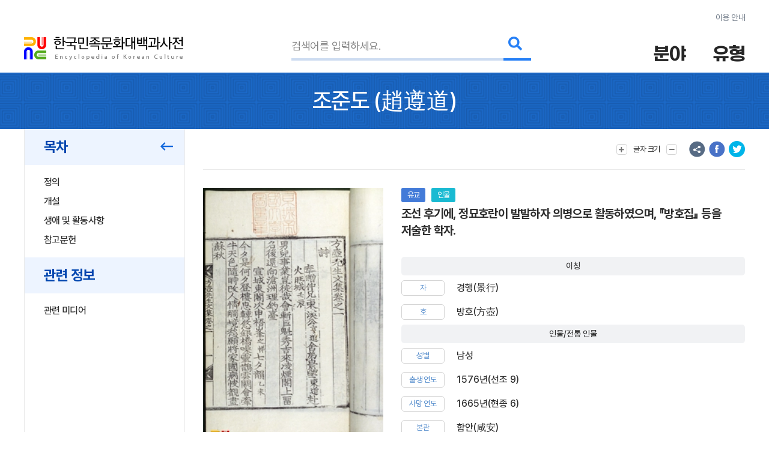

--- FILE ---
content_type: text/html; charset=utf-8
request_url: https://www.google.com/recaptcha/api2/anchor?ar=1&k=6LcoUyEjAAAAAMzUR534N0qC1GhpghxRauRFkStf&co=aHR0cHM6Ly9lbmN5a29yZWEuYWtzLmFjLmtyOjQ0Mw..&hl=en&v=N67nZn4AqZkNcbeMu4prBgzg&size=invisible&sa=submit&anchor-ms=20000&execute-ms=30000&cb=ax24vgtc29sl
body_size: 48851
content:
<!DOCTYPE HTML><html dir="ltr" lang="en"><head><meta http-equiv="Content-Type" content="text/html; charset=UTF-8">
<meta http-equiv="X-UA-Compatible" content="IE=edge">
<title>reCAPTCHA</title>
<style type="text/css">
/* cyrillic-ext */
@font-face {
  font-family: 'Roboto';
  font-style: normal;
  font-weight: 400;
  font-stretch: 100%;
  src: url(//fonts.gstatic.com/s/roboto/v48/KFO7CnqEu92Fr1ME7kSn66aGLdTylUAMa3GUBHMdazTgWw.woff2) format('woff2');
  unicode-range: U+0460-052F, U+1C80-1C8A, U+20B4, U+2DE0-2DFF, U+A640-A69F, U+FE2E-FE2F;
}
/* cyrillic */
@font-face {
  font-family: 'Roboto';
  font-style: normal;
  font-weight: 400;
  font-stretch: 100%;
  src: url(//fonts.gstatic.com/s/roboto/v48/KFO7CnqEu92Fr1ME7kSn66aGLdTylUAMa3iUBHMdazTgWw.woff2) format('woff2');
  unicode-range: U+0301, U+0400-045F, U+0490-0491, U+04B0-04B1, U+2116;
}
/* greek-ext */
@font-face {
  font-family: 'Roboto';
  font-style: normal;
  font-weight: 400;
  font-stretch: 100%;
  src: url(//fonts.gstatic.com/s/roboto/v48/KFO7CnqEu92Fr1ME7kSn66aGLdTylUAMa3CUBHMdazTgWw.woff2) format('woff2');
  unicode-range: U+1F00-1FFF;
}
/* greek */
@font-face {
  font-family: 'Roboto';
  font-style: normal;
  font-weight: 400;
  font-stretch: 100%;
  src: url(//fonts.gstatic.com/s/roboto/v48/KFO7CnqEu92Fr1ME7kSn66aGLdTylUAMa3-UBHMdazTgWw.woff2) format('woff2');
  unicode-range: U+0370-0377, U+037A-037F, U+0384-038A, U+038C, U+038E-03A1, U+03A3-03FF;
}
/* math */
@font-face {
  font-family: 'Roboto';
  font-style: normal;
  font-weight: 400;
  font-stretch: 100%;
  src: url(//fonts.gstatic.com/s/roboto/v48/KFO7CnqEu92Fr1ME7kSn66aGLdTylUAMawCUBHMdazTgWw.woff2) format('woff2');
  unicode-range: U+0302-0303, U+0305, U+0307-0308, U+0310, U+0312, U+0315, U+031A, U+0326-0327, U+032C, U+032F-0330, U+0332-0333, U+0338, U+033A, U+0346, U+034D, U+0391-03A1, U+03A3-03A9, U+03B1-03C9, U+03D1, U+03D5-03D6, U+03F0-03F1, U+03F4-03F5, U+2016-2017, U+2034-2038, U+203C, U+2040, U+2043, U+2047, U+2050, U+2057, U+205F, U+2070-2071, U+2074-208E, U+2090-209C, U+20D0-20DC, U+20E1, U+20E5-20EF, U+2100-2112, U+2114-2115, U+2117-2121, U+2123-214F, U+2190, U+2192, U+2194-21AE, U+21B0-21E5, U+21F1-21F2, U+21F4-2211, U+2213-2214, U+2216-22FF, U+2308-230B, U+2310, U+2319, U+231C-2321, U+2336-237A, U+237C, U+2395, U+239B-23B7, U+23D0, U+23DC-23E1, U+2474-2475, U+25AF, U+25B3, U+25B7, U+25BD, U+25C1, U+25CA, U+25CC, U+25FB, U+266D-266F, U+27C0-27FF, U+2900-2AFF, U+2B0E-2B11, U+2B30-2B4C, U+2BFE, U+3030, U+FF5B, U+FF5D, U+1D400-1D7FF, U+1EE00-1EEFF;
}
/* symbols */
@font-face {
  font-family: 'Roboto';
  font-style: normal;
  font-weight: 400;
  font-stretch: 100%;
  src: url(//fonts.gstatic.com/s/roboto/v48/KFO7CnqEu92Fr1ME7kSn66aGLdTylUAMaxKUBHMdazTgWw.woff2) format('woff2');
  unicode-range: U+0001-000C, U+000E-001F, U+007F-009F, U+20DD-20E0, U+20E2-20E4, U+2150-218F, U+2190, U+2192, U+2194-2199, U+21AF, U+21E6-21F0, U+21F3, U+2218-2219, U+2299, U+22C4-22C6, U+2300-243F, U+2440-244A, U+2460-24FF, U+25A0-27BF, U+2800-28FF, U+2921-2922, U+2981, U+29BF, U+29EB, U+2B00-2BFF, U+4DC0-4DFF, U+FFF9-FFFB, U+10140-1018E, U+10190-1019C, U+101A0, U+101D0-101FD, U+102E0-102FB, U+10E60-10E7E, U+1D2C0-1D2D3, U+1D2E0-1D37F, U+1F000-1F0FF, U+1F100-1F1AD, U+1F1E6-1F1FF, U+1F30D-1F30F, U+1F315, U+1F31C, U+1F31E, U+1F320-1F32C, U+1F336, U+1F378, U+1F37D, U+1F382, U+1F393-1F39F, U+1F3A7-1F3A8, U+1F3AC-1F3AF, U+1F3C2, U+1F3C4-1F3C6, U+1F3CA-1F3CE, U+1F3D4-1F3E0, U+1F3ED, U+1F3F1-1F3F3, U+1F3F5-1F3F7, U+1F408, U+1F415, U+1F41F, U+1F426, U+1F43F, U+1F441-1F442, U+1F444, U+1F446-1F449, U+1F44C-1F44E, U+1F453, U+1F46A, U+1F47D, U+1F4A3, U+1F4B0, U+1F4B3, U+1F4B9, U+1F4BB, U+1F4BF, U+1F4C8-1F4CB, U+1F4D6, U+1F4DA, U+1F4DF, U+1F4E3-1F4E6, U+1F4EA-1F4ED, U+1F4F7, U+1F4F9-1F4FB, U+1F4FD-1F4FE, U+1F503, U+1F507-1F50B, U+1F50D, U+1F512-1F513, U+1F53E-1F54A, U+1F54F-1F5FA, U+1F610, U+1F650-1F67F, U+1F687, U+1F68D, U+1F691, U+1F694, U+1F698, U+1F6AD, U+1F6B2, U+1F6B9-1F6BA, U+1F6BC, U+1F6C6-1F6CF, U+1F6D3-1F6D7, U+1F6E0-1F6EA, U+1F6F0-1F6F3, U+1F6F7-1F6FC, U+1F700-1F7FF, U+1F800-1F80B, U+1F810-1F847, U+1F850-1F859, U+1F860-1F887, U+1F890-1F8AD, U+1F8B0-1F8BB, U+1F8C0-1F8C1, U+1F900-1F90B, U+1F93B, U+1F946, U+1F984, U+1F996, U+1F9E9, U+1FA00-1FA6F, U+1FA70-1FA7C, U+1FA80-1FA89, U+1FA8F-1FAC6, U+1FACE-1FADC, U+1FADF-1FAE9, U+1FAF0-1FAF8, U+1FB00-1FBFF;
}
/* vietnamese */
@font-face {
  font-family: 'Roboto';
  font-style: normal;
  font-weight: 400;
  font-stretch: 100%;
  src: url(//fonts.gstatic.com/s/roboto/v48/KFO7CnqEu92Fr1ME7kSn66aGLdTylUAMa3OUBHMdazTgWw.woff2) format('woff2');
  unicode-range: U+0102-0103, U+0110-0111, U+0128-0129, U+0168-0169, U+01A0-01A1, U+01AF-01B0, U+0300-0301, U+0303-0304, U+0308-0309, U+0323, U+0329, U+1EA0-1EF9, U+20AB;
}
/* latin-ext */
@font-face {
  font-family: 'Roboto';
  font-style: normal;
  font-weight: 400;
  font-stretch: 100%;
  src: url(//fonts.gstatic.com/s/roboto/v48/KFO7CnqEu92Fr1ME7kSn66aGLdTylUAMa3KUBHMdazTgWw.woff2) format('woff2');
  unicode-range: U+0100-02BA, U+02BD-02C5, U+02C7-02CC, U+02CE-02D7, U+02DD-02FF, U+0304, U+0308, U+0329, U+1D00-1DBF, U+1E00-1E9F, U+1EF2-1EFF, U+2020, U+20A0-20AB, U+20AD-20C0, U+2113, U+2C60-2C7F, U+A720-A7FF;
}
/* latin */
@font-face {
  font-family: 'Roboto';
  font-style: normal;
  font-weight: 400;
  font-stretch: 100%;
  src: url(//fonts.gstatic.com/s/roboto/v48/KFO7CnqEu92Fr1ME7kSn66aGLdTylUAMa3yUBHMdazQ.woff2) format('woff2');
  unicode-range: U+0000-00FF, U+0131, U+0152-0153, U+02BB-02BC, U+02C6, U+02DA, U+02DC, U+0304, U+0308, U+0329, U+2000-206F, U+20AC, U+2122, U+2191, U+2193, U+2212, U+2215, U+FEFF, U+FFFD;
}
/* cyrillic-ext */
@font-face {
  font-family: 'Roboto';
  font-style: normal;
  font-weight: 500;
  font-stretch: 100%;
  src: url(//fonts.gstatic.com/s/roboto/v48/KFO7CnqEu92Fr1ME7kSn66aGLdTylUAMa3GUBHMdazTgWw.woff2) format('woff2');
  unicode-range: U+0460-052F, U+1C80-1C8A, U+20B4, U+2DE0-2DFF, U+A640-A69F, U+FE2E-FE2F;
}
/* cyrillic */
@font-face {
  font-family: 'Roboto';
  font-style: normal;
  font-weight: 500;
  font-stretch: 100%;
  src: url(//fonts.gstatic.com/s/roboto/v48/KFO7CnqEu92Fr1ME7kSn66aGLdTylUAMa3iUBHMdazTgWw.woff2) format('woff2');
  unicode-range: U+0301, U+0400-045F, U+0490-0491, U+04B0-04B1, U+2116;
}
/* greek-ext */
@font-face {
  font-family: 'Roboto';
  font-style: normal;
  font-weight: 500;
  font-stretch: 100%;
  src: url(//fonts.gstatic.com/s/roboto/v48/KFO7CnqEu92Fr1ME7kSn66aGLdTylUAMa3CUBHMdazTgWw.woff2) format('woff2');
  unicode-range: U+1F00-1FFF;
}
/* greek */
@font-face {
  font-family: 'Roboto';
  font-style: normal;
  font-weight: 500;
  font-stretch: 100%;
  src: url(//fonts.gstatic.com/s/roboto/v48/KFO7CnqEu92Fr1ME7kSn66aGLdTylUAMa3-UBHMdazTgWw.woff2) format('woff2');
  unicode-range: U+0370-0377, U+037A-037F, U+0384-038A, U+038C, U+038E-03A1, U+03A3-03FF;
}
/* math */
@font-face {
  font-family: 'Roboto';
  font-style: normal;
  font-weight: 500;
  font-stretch: 100%;
  src: url(//fonts.gstatic.com/s/roboto/v48/KFO7CnqEu92Fr1ME7kSn66aGLdTylUAMawCUBHMdazTgWw.woff2) format('woff2');
  unicode-range: U+0302-0303, U+0305, U+0307-0308, U+0310, U+0312, U+0315, U+031A, U+0326-0327, U+032C, U+032F-0330, U+0332-0333, U+0338, U+033A, U+0346, U+034D, U+0391-03A1, U+03A3-03A9, U+03B1-03C9, U+03D1, U+03D5-03D6, U+03F0-03F1, U+03F4-03F5, U+2016-2017, U+2034-2038, U+203C, U+2040, U+2043, U+2047, U+2050, U+2057, U+205F, U+2070-2071, U+2074-208E, U+2090-209C, U+20D0-20DC, U+20E1, U+20E5-20EF, U+2100-2112, U+2114-2115, U+2117-2121, U+2123-214F, U+2190, U+2192, U+2194-21AE, U+21B0-21E5, U+21F1-21F2, U+21F4-2211, U+2213-2214, U+2216-22FF, U+2308-230B, U+2310, U+2319, U+231C-2321, U+2336-237A, U+237C, U+2395, U+239B-23B7, U+23D0, U+23DC-23E1, U+2474-2475, U+25AF, U+25B3, U+25B7, U+25BD, U+25C1, U+25CA, U+25CC, U+25FB, U+266D-266F, U+27C0-27FF, U+2900-2AFF, U+2B0E-2B11, U+2B30-2B4C, U+2BFE, U+3030, U+FF5B, U+FF5D, U+1D400-1D7FF, U+1EE00-1EEFF;
}
/* symbols */
@font-face {
  font-family: 'Roboto';
  font-style: normal;
  font-weight: 500;
  font-stretch: 100%;
  src: url(//fonts.gstatic.com/s/roboto/v48/KFO7CnqEu92Fr1ME7kSn66aGLdTylUAMaxKUBHMdazTgWw.woff2) format('woff2');
  unicode-range: U+0001-000C, U+000E-001F, U+007F-009F, U+20DD-20E0, U+20E2-20E4, U+2150-218F, U+2190, U+2192, U+2194-2199, U+21AF, U+21E6-21F0, U+21F3, U+2218-2219, U+2299, U+22C4-22C6, U+2300-243F, U+2440-244A, U+2460-24FF, U+25A0-27BF, U+2800-28FF, U+2921-2922, U+2981, U+29BF, U+29EB, U+2B00-2BFF, U+4DC0-4DFF, U+FFF9-FFFB, U+10140-1018E, U+10190-1019C, U+101A0, U+101D0-101FD, U+102E0-102FB, U+10E60-10E7E, U+1D2C0-1D2D3, U+1D2E0-1D37F, U+1F000-1F0FF, U+1F100-1F1AD, U+1F1E6-1F1FF, U+1F30D-1F30F, U+1F315, U+1F31C, U+1F31E, U+1F320-1F32C, U+1F336, U+1F378, U+1F37D, U+1F382, U+1F393-1F39F, U+1F3A7-1F3A8, U+1F3AC-1F3AF, U+1F3C2, U+1F3C4-1F3C6, U+1F3CA-1F3CE, U+1F3D4-1F3E0, U+1F3ED, U+1F3F1-1F3F3, U+1F3F5-1F3F7, U+1F408, U+1F415, U+1F41F, U+1F426, U+1F43F, U+1F441-1F442, U+1F444, U+1F446-1F449, U+1F44C-1F44E, U+1F453, U+1F46A, U+1F47D, U+1F4A3, U+1F4B0, U+1F4B3, U+1F4B9, U+1F4BB, U+1F4BF, U+1F4C8-1F4CB, U+1F4D6, U+1F4DA, U+1F4DF, U+1F4E3-1F4E6, U+1F4EA-1F4ED, U+1F4F7, U+1F4F9-1F4FB, U+1F4FD-1F4FE, U+1F503, U+1F507-1F50B, U+1F50D, U+1F512-1F513, U+1F53E-1F54A, U+1F54F-1F5FA, U+1F610, U+1F650-1F67F, U+1F687, U+1F68D, U+1F691, U+1F694, U+1F698, U+1F6AD, U+1F6B2, U+1F6B9-1F6BA, U+1F6BC, U+1F6C6-1F6CF, U+1F6D3-1F6D7, U+1F6E0-1F6EA, U+1F6F0-1F6F3, U+1F6F7-1F6FC, U+1F700-1F7FF, U+1F800-1F80B, U+1F810-1F847, U+1F850-1F859, U+1F860-1F887, U+1F890-1F8AD, U+1F8B0-1F8BB, U+1F8C0-1F8C1, U+1F900-1F90B, U+1F93B, U+1F946, U+1F984, U+1F996, U+1F9E9, U+1FA00-1FA6F, U+1FA70-1FA7C, U+1FA80-1FA89, U+1FA8F-1FAC6, U+1FACE-1FADC, U+1FADF-1FAE9, U+1FAF0-1FAF8, U+1FB00-1FBFF;
}
/* vietnamese */
@font-face {
  font-family: 'Roboto';
  font-style: normal;
  font-weight: 500;
  font-stretch: 100%;
  src: url(//fonts.gstatic.com/s/roboto/v48/KFO7CnqEu92Fr1ME7kSn66aGLdTylUAMa3OUBHMdazTgWw.woff2) format('woff2');
  unicode-range: U+0102-0103, U+0110-0111, U+0128-0129, U+0168-0169, U+01A0-01A1, U+01AF-01B0, U+0300-0301, U+0303-0304, U+0308-0309, U+0323, U+0329, U+1EA0-1EF9, U+20AB;
}
/* latin-ext */
@font-face {
  font-family: 'Roboto';
  font-style: normal;
  font-weight: 500;
  font-stretch: 100%;
  src: url(//fonts.gstatic.com/s/roboto/v48/KFO7CnqEu92Fr1ME7kSn66aGLdTylUAMa3KUBHMdazTgWw.woff2) format('woff2');
  unicode-range: U+0100-02BA, U+02BD-02C5, U+02C7-02CC, U+02CE-02D7, U+02DD-02FF, U+0304, U+0308, U+0329, U+1D00-1DBF, U+1E00-1E9F, U+1EF2-1EFF, U+2020, U+20A0-20AB, U+20AD-20C0, U+2113, U+2C60-2C7F, U+A720-A7FF;
}
/* latin */
@font-face {
  font-family: 'Roboto';
  font-style: normal;
  font-weight: 500;
  font-stretch: 100%;
  src: url(//fonts.gstatic.com/s/roboto/v48/KFO7CnqEu92Fr1ME7kSn66aGLdTylUAMa3yUBHMdazQ.woff2) format('woff2');
  unicode-range: U+0000-00FF, U+0131, U+0152-0153, U+02BB-02BC, U+02C6, U+02DA, U+02DC, U+0304, U+0308, U+0329, U+2000-206F, U+20AC, U+2122, U+2191, U+2193, U+2212, U+2215, U+FEFF, U+FFFD;
}
/* cyrillic-ext */
@font-face {
  font-family: 'Roboto';
  font-style: normal;
  font-weight: 900;
  font-stretch: 100%;
  src: url(//fonts.gstatic.com/s/roboto/v48/KFO7CnqEu92Fr1ME7kSn66aGLdTylUAMa3GUBHMdazTgWw.woff2) format('woff2');
  unicode-range: U+0460-052F, U+1C80-1C8A, U+20B4, U+2DE0-2DFF, U+A640-A69F, U+FE2E-FE2F;
}
/* cyrillic */
@font-face {
  font-family: 'Roboto';
  font-style: normal;
  font-weight: 900;
  font-stretch: 100%;
  src: url(//fonts.gstatic.com/s/roboto/v48/KFO7CnqEu92Fr1ME7kSn66aGLdTylUAMa3iUBHMdazTgWw.woff2) format('woff2');
  unicode-range: U+0301, U+0400-045F, U+0490-0491, U+04B0-04B1, U+2116;
}
/* greek-ext */
@font-face {
  font-family: 'Roboto';
  font-style: normal;
  font-weight: 900;
  font-stretch: 100%;
  src: url(//fonts.gstatic.com/s/roboto/v48/KFO7CnqEu92Fr1ME7kSn66aGLdTylUAMa3CUBHMdazTgWw.woff2) format('woff2');
  unicode-range: U+1F00-1FFF;
}
/* greek */
@font-face {
  font-family: 'Roboto';
  font-style: normal;
  font-weight: 900;
  font-stretch: 100%;
  src: url(//fonts.gstatic.com/s/roboto/v48/KFO7CnqEu92Fr1ME7kSn66aGLdTylUAMa3-UBHMdazTgWw.woff2) format('woff2');
  unicode-range: U+0370-0377, U+037A-037F, U+0384-038A, U+038C, U+038E-03A1, U+03A3-03FF;
}
/* math */
@font-face {
  font-family: 'Roboto';
  font-style: normal;
  font-weight: 900;
  font-stretch: 100%;
  src: url(//fonts.gstatic.com/s/roboto/v48/KFO7CnqEu92Fr1ME7kSn66aGLdTylUAMawCUBHMdazTgWw.woff2) format('woff2');
  unicode-range: U+0302-0303, U+0305, U+0307-0308, U+0310, U+0312, U+0315, U+031A, U+0326-0327, U+032C, U+032F-0330, U+0332-0333, U+0338, U+033A, U+0346, U+034D, U+0391-03A1, U+03A3-03A9, U+03B1-03C9, U+03D1, U+03D5-03D6, U+03F0-03F1, U+03F4-03F5, U+2016-2017, U+2034-2038, U+203C, U+2040, U+2043, U+2047, U+2050, U+2057, U+205F, U+2070-2071, U+2074-208E, U+2090-209C, U+20D0-20DC, U+20E1, U+20E5-20EF, U+2100-2112, U+2114-2115, U+2117-2121, U+2123-214F, U+2190, U+2192, U+2194-21AE, U+21B0-21E5, U+21F1-21F2, U+21F4-2211, U+2213-2214, U+2216-22FF, U+2308-230B, U+2310, U+2319, U+231C-2321, U+2336-237A, U+237C, U+2395, U+239B-23B7, U+23D0, U+23DC-23E1, U+2474-2475, U+25AF, U+25B3, U+25B7, U+25BD, U+25C1, U+25CA, U+25CC, U+25FB, U+266D-266F, U+27C0-27FF, U+2900-2AFF, U+2B0E-2B11, U+2B30-2B4C, U+2BFE, U+3030, U+FF5B, U+FF5D, U+1D400-1D7FF, U+1EE00-1EEFF;
}
/* symbols */
@font-face {
  font-family: 'Roboto';
  font-style: normal;
  font-weight: 900;
  font-stretch: 100%;
  src: url(//fonts.gstatic.com/s/roboto/v48/KFO7CnqEu92Fr1ME7kSn66aGLdTylUAMaxKUBHMdazTgWw.woff2) format('woff2');
  unicode-range: U+0001-000C, U+000E-001F, U+007F-009F, U+20DD-20E0, U+20E2-20E4, U+2150-218F, U+2190, U+2192, U+2194-2199, U+21AF, U+21E6-21F0, U+21F3, U+2218-2219, U+2299, U+22C4-22C6, U+2300-243F, U+2440-244A, U+2460-24FF, U+25A0-27BF, U+2800-28FF, U+2921-2922, U+2981, U+29BF, U+29EB, U+2B00-2BFF, U+4DC0-4DFF, U+FFF9-FFFB, U+10140-1018E, U+10190-1019C, U+101A0, U+101D0-101FD, U+102E0-102FB, U+10E60-10E7E, U+1D2C0-1D2D3, U+1D2E0-1D37F, U+1F000-1F0FF, U+1F100-1F1AD, U+1F1E6-1F1FF, U+1F30D-1F30F, U+1F315, U+1F31C, U+1F31E, U+1F320-1F32C, U+1F336, U+1F378, U+1F37D, U+1F382, U+1F393-1F39F, U+1F3A7-1F3A8, U+1F3AC-1F3AF, U+1F3C2, U+1F3C4-1F3C6, U+1F3CA-1F3CE, U+1F3D4-1F3E0, U+1F3ED, U+1F3F1-1F3F3, U+1F3F5-1F3F7, U+1F408, U+1F415, U+1F41F, U+1F426, U+1F43F, U+1F441-1F442, U+1F444, U+1F446-1F449, U+1F44C-1F44E, U+1F453, U+1F46A, U+1F47D, U+1F4A3, U+1F4B0, U+1F4B3, U+1F4B9, U+1F4BB, U+1F4BF, U+1F4C8-1F4CB, U+1F4D6, U+1F4DA, U+1F4DF, U+1F4E3-1F4E6, U+1F4EA-1F4ED, U+1F4F7, U+1F4F9-1F4FB, U+1F4FD-1F4FE, U+1F503, U+1F507-1F50B, U+1F50D, U+1F512-1F513, U+1F53E-1F54A, U+1F54F-1F5FA, U+1F610, U+1F650-1F67F, U+1F687, U+1F68D, U+1F691, U+1F694, U+1F698, U+1F6AD, U+1F6B2, U+1F6B9-1F6BA, U+1F6BC, U+1F6C6-1F6CF, U+1F6D3-1F6D7, U+1F6E0-1F6EA, U+1F6F0-1F6F3, U+1F6F7-1F6FC, U+1F700-1F7FF, U+1F800-1F80B, U+1F810-1F847, U+1F850-1F859, U+1F860-1F887, U+1F890-1F8AD, U+1F8B0-1F8BB, U+1F8C0-1F8C1, U+1F900-1F90B, U+1F93B, U+1F946, U+1F984, U+1F996, U+1F9E9, U+1FA00-1FA6F, U+1FA70-1FA7C, U+1FA80-1FA89, U+1FA8F-1FAC6, U+1FACE-1FADC, U+1FADF-1FAE9, U+1FAF0-1FAF8, U+1FB00-1FBFF;
}
/* vietnamese */
@font-face {
  font-family: 'Roboto';
  font-style: normal;
  font-weight: 900;
  font-stretch: 100%;
  src: url(//fonts.gstatic.com/s/roboto/v48/KFO7CnqEu92Fr1ME7kSn66aGLdTylUAMa3OUBHMdazTgWw.woff2) format('woff2');
  unicode-range: U+0102-0103, U+0110-0111, U+0128-0129, U+0168-0169, U+01A0-01A1, U+01AF-01B0, U+0300-0301, U+0303-0304, U+0308-0309, U+0323, U+0329, U+1EA0-1EF9, U+20AB;
}
/* latin-ext */
@font-face {
  font-family: 'Roboto';
  font-style: normal;
  font-weight: 900;
  font-stretch: 100%;
  src: url(//fonts.gstatic.com/s/roboto/v48/KFO7CnqEu92Fr1ME7kSn66aGLdTylUAMa3KUBHMdazTgWw.woff2) format('woff2');
  unicode-range: U+0100-02BA, U+02BD-02C5, U+02C7-02CC, U+02CE-02D7, U+02DD-02FF, U+0304, U+0308, U+0329, U+1D00-1DBF, U+1E00-1E9F, U+1EF2-1EFF, U+2020, U+20A0-20AB, U+20AD-20C0, U+2113, U+2C60-2C7F, U+A720-A7FF;
}
/* latin */
@font-face {
  font-family: 'Roboto';
  font-style: normal;
  font-weight: 900;
  font-stretch: 100%;
  src: url(//fonts.gstatic.com/s/roboto/v48/KFO7CnqEu92Fr1ME7kSn66aGLdTylUAMa3yUBHMdazQ.woff2) format('woff2');
  unicode-range: U+0000-00FF, U+0131, U+0152-0153, U+02BB-02BC, U+02C6, U+02DA, U+02DC, U+0304, U+0308, U+0329, U+2000-206F, U+20AC, U+2122, U+2191, U+2193, U+2212, U+2215, U+FEFF, U+FFFD;
}

</style>
<link rel="stylesheet" type="text/css" href="https://www.gstatic.com/recaptcha/releases/N67nZn4AqZkNcbeMu4prBgzg/styles__ltr.css">
<script nonce="JAbctQK5999a-BkEV6iK3g" type="text/javascript">window['__recaptcha_api'] = 'https://www.google.com/recaptcha/api2/';</script>
<script type="text/javascript" src="https://www.gstatic.com/recaptcha/releases/N67nZn4AqZkNcbeMu4prBgzg/recaptcha__en.js" nonce="JAbctQK5999a-BkEV6iK3g">
      
    </script></head>
<body><div id="rc-anchor-alert" class="rc-anchor-alert"></div>
<input type="hidden" id="recaptcha-token" value="[base64]">
<script type="text/javascript" nonce="JAbctQK5999a-BkEV6iK3g">
      recaptcha.anchor.Main.init("[\x22ainput\x22,[\x22bgdata\x22,\x22\x22,\[base64]/[base64]/[base64]/ZyhXLGgpOnEoW04sMjEsbF0sVywwKSxoKSxmYWxzZSxmYWxzZSl9Y2F0Y2goayl7RygzNTgsVyk/[base64]/[base64]/[base64]/[base64]/[base64]/[base64]/[base64]/bmV3IEJbT10oRFswXSk6dz09Mj9uZXcgQltPXShEWzBdLERbMV0pOnc9PTM/bmV3IEJbT10oRFswXSxEWzFdLERbMl0pOnc9PTQ/[base64]/[base64]/[base64]/[base64]/[base64]\\u003d\x22,\[base64]\\u003d\\u003d\x22,\x22wr3Cl8KTDMKMw6HCmB/CjsOIZ8OZQVEOHi0gJMKRwqDCqBwJw7PCrEnCoC3CuBt/wrXDlcKCw6dSGGstw7TCvkHDnMKFJlw+w45Uf8KRw5smwrJxw7rDhFHDgG5cw4Uzwpwpw5XDj8ODwr/Dl8KOw40dKcKCw6XCmz7DisOvbUPCtUrCtcO9ET/CqcK5akPCuMOtwp09MDoWwqfDgnA7X8O9ScOSworCryPCmcKIWcOywp/[base64]/Cv8K1dUwcw7vCvsKowoFBO8OnwqRHViTCnFcyw5nCo8Ofw6DDrGo7fR/CqkllwrktH8OcwpHCqAHDjsOcw4gvwqQcw615w4wOwr3DhsOjw7XCmcOoM8Kuw69fw5fCtgMQb8OzCMKPw6LDpMKvwr3DgsKFWcKJw67CryNMwqNvwq5pZh/DuXbDhBVRUi0Gw7ZfJ8O3EcK8w6lGMcKlL8ObVxQNw77CisK/w4fDgELDmA/[base64]/DgxPCmcOKwrbCvCdVPcKNIMOMwpjDg0TCtELCqcKIMEgLw7hIC2PDoMOfSsOtw47Dh1LCtsKuw7w8T3t0w5zCjcO3wo0jw5XDhE/DmCfDvmkpw6bDjcK6w4/[base64]/HBliQ8OWFgYLwrhqw7MPYMKOfsOWworCo1fCmQsoNMK2woPDukA7asKiU8OoTFISw4rDscOHPlDDv8Kow6ADABHDg8KYwqJge8KZRlDDrF9zwqNcwr7DtcOyQcOvwpzCj8KNwoTCliJaw7XClsKbORDCn8OIw7FEBcKlEx1HKsK4T8O0w5jCrlM/[base64]/DrE8BccKmLsKuAcOYw5MDBMK2O8KTwrzDvX/Cr8O3wqR4wr/Cpzs5E0zCv8OnwrFMLnkNw7FXw4gIf8K9w7HCmUE8w58lI1TDuMO+wqN5w6vDqsKvdcK/aQNsFQhge8OVwpnDksKaezxxw4kSw5jDpMKxw5cxwqzCqxMaw47DqgjCh2PDqsK7wqsKw6LCp8ONwptbwpjDicKXwqvDgsO4bsKsd3/DskozwqzCm8KewqpTwr3Dh8OHw7MpBjXDosOzw4wBw7N/wpHCqjRkw6UGwrbDp1g3wrpRLBvCssKWw4YHNWtQw7HCpMOMS2BTPMKVw5Mgw41faVJ6cMKLwodaIARCBykswpNYXMOew4B3woJ2w7/[base64]/DqcO/fW/DkQXDi8K4OAvCtcK3w4/Cn8KKC2tSDlFcLsKxw4wkOTHCrVRow6PDh2x9w48CwrrDoMOWMMORw7fDicKTBE/[base64]/w4jCgWRowpzDqHbCvDPDsDDCmwtTwqvDisKswp/CkMOcwo0Tb8OFTsOoYsOBPl7CqMKUCSpLwpvDs1xPwpwaLyEKFlwqw5fCrMO8wpTDkcKZwosFw7o7bRsxwq5bWTjCvcO7w7/[base64]/CsMOYbnlJwpYvVMOzAMKPw5/[base64]/CsMKfDsOVwo8ew7fDqsOzwrHDnydFEcKXYsO/LDnDrEHDtMOgwoHDpcO/[base64]/[base64]/CpiRiwqpmwqEzF8OSYsOIwrQmw5Ryw7NJwpxuWErDpATCrg3DgQpQw6HDtcKfQ8Ohw4/Dv8KfwqDDlsK3wqLDtsK6w5zDjMOaH0EPdW5VwpHCjwhPb8KcesOGHcKBwrk/wpDDrS5Xwq8RwqV1wr1ua04Ew4kqf1M1XsK1CsO9GkEzw6TDtsOQw7LDr1Q/KsOAUBjCssOZNcK3WkrDpMO6wogXasKHVsOzw48wRcO4ScKfw5c2w599wrjDvcO2wr7CpmrDlcKHw61iBMKwPsKFOsOJTX3DgMOBbg5CWFMbw5NNw6/DhMOawqonw5/CnToiw7bCocOywqPDpcO+wobCtcKAP8KiFMKWb0czSMKOD8K1U8K7w6sNw7Nfdit2U8Oew7Nue8Kzw4XCosKPw78kYS7CucKWU8OIwozCrTrDg2s5w4wfwrZJwpwHBcOkYMKHw7IqYGLDhHfCo1HCmMOqTmR/SSobw6bDrEF/GcKDwod/wrMawpPCjhvDo8OpNMKXRsKKAMOzwoshwo4MdWdFLURnw4Mgw70ewqIcagPDqsKZccO/wotqworCi8Onw67Ct2JqwrzCqMKVHcKCwonCjcKwJ3XCuBrDmMKhwqTCtMKySMOWAwjCmMKgwozDui/Cn8K1FSPCpcK9XmwUw400w43Dp2/[base64]/CjDrCu10CaU5jw5jDlcOkSCvCo8O/cx/ClsKAEA/DmwTCgkHDqwzDocK/w4E6wrnCo3A5LT3DlcOiIcKRwrF9KVjCpcK+SWY3wooMHxIiD38Iw5/CkcOYwqhYw5vDhMOpFMKYGcKCd3DDocKTKcOTH8Otw7tWYw/[base64]/CtHjCo2A6V8KRF8OCQcOLIcOudMKTEcKrw4zCjD/CrHzCh8KUf2LCrF7CncKSQsKnwrvDvsOlw6lHw6rDvT4RQEHDr8Kzw6TDtB/DqcKawqcxKsOYDsONVMKsw6Zqw4nDrl3CqwfDoVPCmw3CmxvDp8OgwpFww7vCscOJwrRSwpRCwqQ3w4QIw7jDi8KQaRrDpm/CjiHCm8KQTMOhTcKdMsOtQcOjLcKuHy17ZC/ClMKwEsOdwrUcMxhzLsOvwqgcBsOrPcKHKMKQwr3DscOZwrAFTsOMMwTCoz/[base64]/DjcKvKsOsU8K6M1tow7rCsVzDmgEtw6LCj8OkwrkPNMKEBx9xJMKQw7A0w73CusO/AMKFXRh7w6XDl2bDshAQEiTDnsOowpBnw7h0wpXCnzPClcOKZMOQwop/NsOfLMKOw7zDt0UgPcKZb27CuUvDgSItZMOOw5XDtX0CdMKbwr1sN8OGTjjCuMKZGsKPaMOkUQDCmMOkGcOMN2JKQE/DksKOD8KbwokzJ2t0wo8hecKhw4fDicOpLsKfwo5QbXfDinPCgxF5M8K5a8O5wpbDtDnDisObDsO4JEnCs8OBJU0MahDCmyvCssOAw4/DqyTDt2V7w7RWOxsFLkdsbcKpw7HCpwrCnBPCqcOrw61qw515wq4LOMO4UcOgwrhRXBtOP0zDlQlGQsOXw5FVwpfCvsK6T8KTwrnCh8KSwo7CksO3AMK6wqtKccO6wo3CvcOdwoPDusO/w5crCMKfa8Onw4nDj8OPw7pPwo3Du8OmShICFhlBw7BqTngjw5Maw7FVG3XCm8K2w79vwo9XdT/ChMO+dA/CmBohwrPCmMKGbA/Dp2AswojDusO2w4LCg8ORwqEAwogOHk4sAcOAw5nDnCjCumtXfS3Dq8OresOEwr/Ds8Kvwq7CiMOdw5HCiyBUwppEI8K0TMOGw7vCiGZfwos8TMO7C8O1wozDnsKQwpIAIcKvwqhIKMK8SVQHwpHCi8Oww5DCjg49enFBZcKTwq/DmBJ3w7s7c8OmwqZtQcOyw7DDg2gMwqUNwrFVwqwLwr3CjUvCrsKUATXCpW7Dk8O9M17CrsKeWh/[base64]/CvsKKDi7ChxdoT8KAw5fCo8KuHMKiWcOVayXDocOHwr/[base64]/DuMKFJkPDkwM+ZsK1U1HDmMKJwqfCrF0Sf8KfRMOjwps3wqLCrsOFeDQ/wr/DosOBwqU1SAjCk8Kgw4l0w4rChcOPEsOPSGYIwqfCuMKPw5J/wofCr1LDmggsdsKpwqRiRUkMJcKgUsO9wqLDksK6w4PDpcKSw65xwrjCpMO4AMOLEcOLai/Ch8OuwqJnwo0zwpURYSTCpR/Chg9aEMKbH1nDhsKqFcOEWH7CtMKeF8OFWgfDqMOifBDDtB7Ds8OlT8OsOTTChMKbZW8LKVhXZ8OjPwsXw6pSfMK7w4JVw5bCkFwVwrHDjsKsw5/[base64]/CrkTCmcKjGsOvwrtDNcO/BsOOwpLCv8KgMsOLQcOsw5TCn0Q6KMKcaDzCmm/DnVzDp24Ew5InA3nDo8Kow57DvMKpPsKsW8KNZ8KkPcOnCmYEw7sbCGQfwq7CmMO8PD3DgsKEBsOSwoc1wrALcMO/wo3Dj8K+CMOiHhjDssKbXQFXakbChEsew5ELwqbDtMK6YcKDdsKTwq5UwpQ5L3xgHgDDi8OzwrvDj8O+WlhkV8KIGAJRw59eP11HNcOxHcOxGATCjATCqjA7w6/Do2rCliDClTgrw5xba246LcK1D8KOai8EOGIBQcOWw6vDi2jDhsKWwpbCiGnCk8Oww4oCEWHDv8KYVcKKL3FXwoshw5bCoMKLwp7DscKVw71RWsONw7N7V8OKFHReRXXCg17CjB7DicKLwr/CpMKiw4vCpSRHLsOZGxXDtcOzw6BfAUTDv1HDllvDssK0wonDscOyw7FGGXLCqHXCi29/KsKFwovDqQ3CgF7Csn9FTMOxwpIAAz0EH8KHwoM0w4jDv8OLw4VcwpPDoAYIwqjChALCncOzw6sKJx7Dvg/Dg1rDoknDg8Ozw4NawobCsyEmIMK3MCfDgjguQj7CqHDDosOyw6fDpcOtwpLDnVTDgl05AsO9wq7CicOmZMKVw7xswpXDvsKnwqcTwrkpw6oCFMOkw6x7MMOWw7JPw71jOMKawqV1wp/DkGsHwqvDgcKFS3nCjDxzFR/Cv8OJY8KXw6XCvMOCwqsrCSvCpcOnw4bClMK7YMKCKVbCl3NQw6xsw7DDlMKzw4DCssOVU8O+w6wsw6N4wovDvcO8eUIydm1Vw5V7wrwHw7LCvsKgw6LCkiXDmirCsMK1IyLDiMOSRcOnU8KmbMKAIB3DhcOIwqo/wrrDmjI1OyfDhsKAw7Y8DsOAdkTDkBfDi1tvw4JUCHMQwp4KPMOqFmjDrS/DksOswqpqwpM/wqfCrXfDtMOzwqM6w7QPwqV3wqUlZz/[base64]/[base64]/wrzCjVnDmcONw58UVsOFDMOPFsKQRcK3YMOZZsKnL8KBwrA4wqISwoESwqJXXcKzVVjCsMOYTCc/ZT10GsODT8KDM8KMwqllbm3CnnLCmFHDs8Onw5p2YxfDqMOhwp7CksOOwrLDrMOwwqR3UsKMYk1Twr3CvcOUazPCtWdHY8KnHUjCpsOMw5RDR8O/wrt8w57Dm8O8Jjszw4rCncKWJ2IVw5rDjQjDrHPDrcO5LMOTYAwPw5LCuH/DjAXCsjlWw6NIPsOHwrTDnAoewqt/wocuRsOyw4VxHj7DhTzDuMKlwox6EMKTwo1hw7Vlw7dNw4cJwqc+w63DjsKOT3HDiGVhw6drw6PDrXXCjktsw7cZwqZrw5lzwqLDsQl+WMKuRcKswr7Ct8OqwrZ4woXDiMK2woXDmFd0woh3w5/CsCbCvk7CkWvCsHXDkMOcw6vDk8KOGVYZw6wjwrHDqxHCh8Kcw6XCjwJ0JwLDh8K5Vi5fQMKgODdLwrjCuGLDjsKdPE3CjcOaL8Ovw77CnMOLw6PDs8KQw6jCkUYTw7gnH8K4w6QjwptDwobCsjvDhsO7SgDCs8KSVy/[base64]/Cu3sjwq3DgR5rwpPDgcKrwqPCrMKcfMO3wqTCg3LCgULCq0Vaw63CjUfDt8KcQXMsEcOWw6bDtBplAzPDk8OOEsK6wpHChCzDgMO7aMO4RUcWUsOnUMKjPjESHcOhJMKrw4LCn8Kswo/CvlZKw74Ewr3DjMOIDsKpecK8CsO4QMOsVsKPw5PDgDrDklDDh3RGDcOcw53CgcOewprDusKyWsOuwpnCvWsTLSjCujTDmTVlKMKgw7rDuQ3Dh2UKPMOLwrhNwpc1R3jClwgvEsK6w57DmcKkw51XbcKmBsKkw6pfwoQlwp/DscKDwpAbUU3CosO4w4sNwoQHEMOie8KPw4LDrhc5S8OCBMKgw5zDi8OcDg9dw5LDpSzDgCXDly9MA2sAHR3Dp8OaPgwBwq3CjETDgUjCncKhwp7DscKaKSjCtwXCgWBwT3bCoQLClB7CgsOeLBXDn8KIw5XCpngqw7UCw7TDiCTDhsK/GMOAwovDtMO8wr/DqS59wrnCuyFsw5/DtcOVwobCoR5nwrnCtizChsOqN8O5wq/ClFZGwr1FfDnDhcKuw7xfwr9KXjZkw5TDsRh3wr59w5bDsQ4VYR57w6NBwp/CmGBLw79bw7jCrVDDscOkScOww6fDvsOXZcOtw68QS8O+wrwOw7VEw7nDlMOKD3Ixwr/ClcOYwoZKwrLCkQrDgcK5JT3DoD9CwrjDjsK8w65Ew7tqQcKYexJUYTVXKMOYRsKZwqM+ZDPCocKPWC/CvMOwwrvDssK6w7FcScKmK8KwOMOwaFEMw7UqHAvCs8KSwoIvw4IdfyQZwrzDpTrDvsOLw59UwrdqQcO4PsO8wp8vw4pew4HDuk7Co8KfIxEZw4/[base64]/[base64]/[base64]/DmTbDmS4baGfDrcKAw7TDrsKhwqBnw4LDnBLClsK4w7vCt3vDnATCq8Oyc0JGMMO1wrd8wo3DvkVuw7NawqZjM8Odw5wyQXzCjsKTwrZFwoYTZcOxG8KGwqFwwpQ5w6Njw7XCvCjDscOqfG3DszEGwqfDrMOnw68rVTzDqsOZw4dIwpoqSBjCmGwqw7bCl24GwqYzw5/CnALDqsKyTEEjwrA8wpI3RcOqw4Faw4nDkMKBAAsAL2sMFyhcUG/DmsOxNiJnw4nDjMOMw4fDjcOxw516w6zCmMOPwrbDn8O9FX95w6BKFcOLw4rDnQzDicOSw5cTwqBPIMObPsK4a1zDrcKQwr7DrUUsMzs/w4MtXcK3w7vCoMOJe3Rgw7FOP8OXbETDocK/wpxENsOeXWLDpsKpA8KdClcST8KPMCoXHFMowoTDsMKDKMOWwpV/STzCpGvCsMKmUww0wpk5GMOAI0bDmcKsW0dZw4zCm8OCO2MvaMKzw4NHaitGAcKWXHzCnw3DnBh0d1bDgBx/[base64]/FUAAZjlCUVzDpw/DnlPClsKGwrbCq1/[base64]/CmF/Cj8Osw73CogrCrsKxMsKAwqktw6nDlsOvw6hCN8OfAcOuw4TCuiVKIwDDnwbCjkrDncK3WsKvNhELw7VbBgHCgMKvP8OPw6kGwqocw7NHwozDkcKBw43DnEEZJ1HDisOgw7fCtMO1wo7DghVPwo5/w6TDt0jCo8OeT8KCw4DDpMKiGsKzSyYXVMO/[base64]/wp1twr1Zd8OuwpjClTkJwrJLMB5twrfClEHCkcK5X8Oww77DlRgwdgXDvTttRlfDohFew5o/[base64]/DiMOcdA52wqvDoMK7c8Oww73DjlNRV3zDrMO4X8Kyw6HDugfDjsOVwp/[base64]/CuMK/RijDvTrDoMOiwpNqwqvDkHjDocO9LMOFYUIvXcOUEMKYbibDv2PCtXNwOMOdwqHDsMKFw4nDkAvDi8Kmw4jDjmbCnzphw4Yow7IRwqtKw5rDg8KqwpXDsMOnwp5/WRd0dnjCpMOCw7cSXMKME1Uvw4Jmw6DCp8KWw5M5w7t8w6rCgMOZw6zDnMOaw5d0eUjDunnCniUaw64Fw4pCw4DDp2wUwrtca8Kye8KDwrnCsQcORcKCYMK2woNaw4sIw6MUw5vCuHhfwrc1bwtFNcOId8Ocwp/[base64]/DjxMLKsKfwp9cwq7CuMKxOEzCqMKSw4jCoSscw6fCvUprwoo8JsK7wrsVBcOHbMKlL8OQfsOnw6TDiz7DqMOuCk4pPF7Dq8O7QsKXIHw4TRgtw4JJwptWdMOcwpw/aBBmGsOST8OQw47DpCzCtcOcwrrCtDbDgg7DpsKLDsORw59+QsKdAsK/dT7ClsOXwrzDnj4EwqvDnsOaWTjCosOlwqrChznDjMKyRGo8w6hYBsOSwoMUw5PDoSTDrgUBPcOPwpkkMcKLR0rCoh53w7XCu8OXJcKNw6nCvHPDpsK1OALCmmPDk8OqDMOMesOIwqzDh8KFCsO3w63CpcKZw4PCp1/DtMK3Fm0OEXjCiVAkwpA5w6hvw4/CuiANHMOhI8KoPsOZwrJ3WcONwpvDu8KZCQHCvsOtw4REdsKCcGQewpZYGsKBUwoGCUFvw4N8TR9gFsOBEsOvFMOawqvDnsKqw7BmwpFqRcORwqc5eFIGw4TDjns4RsOHIVpRw6DDh8Kqwr9+w57DhMOxI8OUw7vCu03Cs8OAd8OUw6/DtB/DqVDCksKYwrs3wp/Cl2XCk8ODDcOmGGnCl8OtB8KBdMOQw6UCwqkxwqwmPWLCh2zDmTDCvsOxVR14CDzCk1orwrI7YwTCo8OkXQ0bEcKQw6xww6nCu2TDscKbw4llw4LDgsOdw4phS8O/[base64]/[base64]/RsKrNC9+cTjDjDvDmcK1MyRbYggLEnTDuiZScHgkw6LCp8KAC8KRAi43w6zDg3vDglbDucOlw7LDjzMkdcOxwqsifsKoaw/CrFHCqMKPwoZ8w6/DpmjCr8OxREoYw7LDhsO+Z8O+MMOlw5jDt37Cq3IJalvCv8ODw6fDuMKlQ07CisOtwpXDuBkDGGPDqMOpJ8KVC1LDj8ORKsOOMkPDqsODEMKDfCjDhsKgKMKDw5Mgw7V7wrvCqsOsOcKpw5Ahwolxc07ChMOib8KHwrfCkcOWwpo/w5LCj8OvJWEUwpjDosOMwoJUw7TDtcKsw5wXw5TCt3TColxiKUdOw7MZwq/Ct17CrRjCkEphahYmTMKAMMOGwq3CrB/DswvCnMOIbl0+V8OSRAg3wpEHeW1awqY9wrfCpsKEwrTDisOYUDNTw7PCi8OXw4FMJcKFPibCrsO4w7IZwqQtbB/[base64]/Dl8K7w6RgWClPwpTDkMO7wpvCmhsvcUURLWfCscKXw7LClcOawrh8w4QHw7zCh8Ovw71eUEHCkjTCpV1vWQjDoMK6OcOBDmozwqLDom4aCRrChsKvw4I9ZcO4NhIgGRsTwohTw5PCgMOmwrfCtxgrw6DDt8OXw6LCiG8vbgEaw6jDoUMEw7EjGsOkW8KzBUp/[base64]/[base64]/[base64]/wp7DonNgDmMvX8OUR8KZVlfDlUrCsyguOCZXw77Comk/[base64]/[base64]/ZSh0wpB0NcKpw4kVw4/Cq2ofwqrDj8OmGgbDly/CpHpwwqRkEsKiw64KwqPCs8ORw7XCvydHPsODD8KvN3bCuTPCrcOWw75LH8KgwrUXTcKDwoVAwrwEf8K2P03DqWfCiMKyIA4fw7gKOR/Dhl41wqTDjsO8Q8KxH8OXJMKlwpHCp8Onw4EGw7ltYF/[base64]/CjMOdc8OpLzZyY8KDJcOvw4jCs8OywpljO37CjsOtwrRpa8K2w4vDsXPDv1Z9wrsJw58/wo/Cgwkcw7LDlGjCgsOKb0JRAWI0wrzCmBtow4oYPyI1AxhTwqlKw7LCrxrDuxDCjFB/w5k2wotmw7NsQ8K7IUrClRrCkcKuwo5QNUlwwoHCrTYsQsOncMK9P8OyPkMkH8KyOiljwrIzwo5IVcKcworCtsKdWsOMw5XDlX9+LG/[base64]/DkcO9wqpkw4nCksOwBR4Ww4JHw6DDpHnDlMOMwpUgQsOxwrIUIcKEw41uw4IzelHDg8KEL8O6d8Oiw6TDhcOUwrQtdH8hwrHCvVpjEWPCncO4Zgpzwo/[base64]/DkGopw585ZcO/BxvDgnlaw4t6woguUl3DiCcjwrI/a8ORw48lE8Ofwokjw5R5SsK6dV4bF8KfNcKCXHZzw4xVeibDv8KOAcOsw5XChFzCoXrCscO+wonDngcyNcOWw53CosOlVcOmwpUhwp/[base64]/KG80SMO5AAgLIALCoENrw78HTB9ZHsO7T2zCrmVCw75yw5lmdW1wwprCncKvRW14wo5Lw45vw4rDhwjDolTCqMKBeQTCqn7CjcOyBMKbw4wUZ8KoAgDDg8Knw73DnRXDrCbCtH8YwrvDiF7DuMOUPMOmTgQ8LE3CisOQwpciw5FywoxLw5LDocKyKMKtfsKYw7N/cFBdVcO2Eyg1wqlbJ04HwowcwqJ3FzEQFFpnwrrDuQPDhnfDuMOwwos/w4HDhy7Dr8OLcFbDo2hQwrrCmxtrVzPDnVFOw6XDvXg7wonCosOCw4DDvB7CgwTChH5vTjEew6zChiA2woHCmcOkwqTDtmYgwrpaDgvClGBBwrnDqsOqCyHCicOlVA3CgxDCucO3w6PCpsO0wqLDucKaTW/CmcKlLxA2LMKwwrTDgzI0TG8RS8OVGMKCQFTCpFzCosO/UyDCpsKtF8KpXcK4w6FRBsK/O8OwShQpHsK8w7MXV0LDkMKhUsOiGMKmY3nDpcKLw4PDq8Oub3HCsHUQw5EHw6nCgsKdw6hLw7tswo3CkMK3wrkjw7t8w6gBwrfDmMKdwr/[base64]/CvFjDrsOsWcKhIFQ0NljCtMOrwp/DkcOYwobDqBbDumhXwrE7WsKywp7DpTHCtMK7XsKcUh7DhcKBTwFSw6PDl8K3ERDCgU5lw7DDiVsCcGxkAx06wqZ+IjZgw5jDg1ZgKT7Dmg/CsMKjw7lCw5HCk8OLQsO/w4YUwqfDtEhlwoXDuBjDi0tnwpo6w4ViPMO6LMORSsOPwpJow47CoHRRwpzDkjMUw4oow5VLBMORw4EBOMKyMMOhwoRjO8KWOHHCtATCl8KCw4E1BMOkwrTDhH/DncKyfcOlHcKGwqojUj94wpFXwp3DtsOMwo5aw6hUNkwMPBrCmsKvdMOew67CtsK1w5xhwqYKDMOLNnrCm8KdwpjDtMOGwq4oacKUdyjDjcKvw4bDoStcZMKFcTPCs0nDpsO5OmQWw6BsK8Kxwr/CgHVWD1Bpw47CiwPDjsOUwojCnzLDgsO0IjjDtCYTw7RFwq/CqE3DrcOGw5jCh8KWNhgkDcOgbU0tw6rDl8OPeTklw5xKw6/Co8KlOFM9OMOgwoMtHMOFBhcnw6PDocOlwpYwasK8ecOCwrkVwqxePMOkw6Vsw4/[base64]/[base64]/[base64]/Co8KXPMK2wqAYVcOEw53DunrDjRIsw47Co8KXXHskwpLCjHkxccKILSvDssOXH8KVwp0MwogKw5hHw4DDr2LChMK7w7IFw63Cj8Kow4JeUB/CowzCrcOvw45Nw4zChWnCrcOaworCsDFVRcKZwpV3w69Kw6tpYn/DsHtzUWLCn8Oxwp7CjGdrwrcEw5cKwqvCn8O4dsKfP3zDgMOtw4/DsMO1KMKqbV7DkCReO8KyNWwbw7DDlmnCuMKEwqpGVRcCw7ZWw4nCqsKPw6fDq8Kkw7c0f8Ouw6RswrLDgMOzOcK3wqkualrCuBzCqsO/wo7Digc2wphsfMObwr3Di8KJWsO0w4xuw4fCrV8zADcMB20DPEHCi8OrwrNRTDLDvsOKbznCm2tqwqzDrMKFw4TDrcKZXhBSOQkkE3I+UnrDmMOFLi4PwpTDpyfDtMO4GV9aw5IFwrtHwpjCosKgw7EEQ1JKWsOqRS5rw7E/fcOaKDvDq8K0w6gVwqPCoMOnVcOmw6rDtVzCojxDwoDCqsKOw6fCsW/CjcKiwr3CnsKAVsKYFMOoM8OFwqrCi8ORXcKQwqrDmsOqwoh5YSLCtyXDjh5ywoNxBMOXw7tJFsOow6wZacKZA8OGwrIFw6JtQQjCkMKEcjrDrFzDoRDCk8KuP8Oawr5Lw7/DhBBRBR82w69awqU/YsKtf07DqxVifWvDhMK5wpl5e8KhccKywpkPVcOxwqlbCHAzwqzDjMKkFETDhcKEwqfDv8KpdwV2w7RHPSx8RynCoDNJQG5Kw7LDpEYmRVlTTsKFwobDjMKGwoDDj2Z/UgbCscKUOMK6HMOCwpHCgDYJw50xeUDDpXwywpTCmgYfw6TClwLCq8OmAsKYw6JOw6x/[base64]/[base64]/DmHdCwoXCu8KeM8KgwocVwpHDjyrDgcOqYzxzOsKnwoEaanQAw4AuEGA8DsONKcOlw4XDncOBBjwtJBEdEsKWw49iwqBkHBnCuiIIw5nDkkALw6YZw4HDnGQxfnfCqMOgw55iE8OQwoLDn1zCmsOmwq/DssOyG8O+w7/ChB8QwqwYAcK4wqDCnMOlJFM6w5LDoijCkcOQITPDkcK4wovDoMOww7TCnxTCgcOHw53CjV9dHxEnFiVnEsOwZ1FaNgJ/clPCpzvDgRlRw4HCkFIhesOxwocUwofCqh/CnAnDjMKLwoxPN2Y/UsKNYiLCosOAKg/Dv8OAw5ZSwpIvAsOQw7ZFWsO9RnljZMOiw4PDshdEw47CmBrCvE7DrEPCncOOw5Inw7LCpVjDqBB/wrYHwprDj8K9wq8kUgnDs8KYKGYtY3JdwrZhDGnCncOMRcKRGUN3woh+wplBI8KLbcOkw57DgcKkw43DoGQEZcKaBV7ClnsSPzUFwoRKQ2oUecKPMiNlS1lpVD4FUBQRSsKoQxEGwqXDuGrCt8KKw4sLwqHDvDfDpGxRf8KRw5/CunQaE8K4bmjCmMKzwpINw47CqUwLwonCj8OIw6zDvsKBG8KawofDn0hvCsOywrBpwpsNwoNjEGk5E1AaJ8KlwoDDm8KLHsOsw7DCiEBEw7/Cv20Nwql2w6E1wrkOS8OlKMOOwosUPMOEwqoSDBdowrskNEBTw5AxPMOmw7PDpxPDjsKSwqXChm/[base64]/w6bDgR7DrHUTVUZqFV8AwpTDu37Dh0vDssOXB3nDjT7DtXrDmADCjcKPwqcCw40VVGRawq7ChHcBw4XDp8O7wq/[base64]/DmXweSMK0E3MSw6PChnLDuMKQw61aw4YxOsO7VVzCl8KvwolPeVPDj8KiNxDDhsK8Z8OtwozCriEpwoXCrGocw6osT8KwA07CqBPDiDvDs8KfL8OIwpgObsOvbMOqEcOeKMKiQWzCtCNTfMK7YcKAegoowoDDh8ObwpoRLcOrTDrDmMKIw7/CsXIMc8O6wogbwpdmw4LCjmECOsOnwrVkBsOFwoM9eXlQw4vDv8KMNMK/wq3Dm8KLAsKRGgLDtcO9wpRVw4fDv8KnwqDCq8OhRMOMKTM+w58cbMKAe8KKcgYBw4cxMALDlhc/HW4PworCpsKqwrxwwpTDlMKnWRjCsh/CocKIN8Ogw4TCgE7CksOlF8OUB8OVSUIkw6MlZMKxBcOOF8Kbw6vDpmvDiMKfw49wDcOOJ0zDkGl5wr4NZcOLM3dFT8OZwoBaSBrChWnDilvCizzCiTofwpJTwp/[base64]/CpmFrw5pnCHAHwpTDtyvCoG7DlcOXZgzCnsKBRmtiagA3wqwBLhUWWsKjBlFQImM7MQh7OMOeEMKrDMKBAMKFwr82O8OpI8OjVkbDj8ORARfClj/[base64]/DhgF8QRDDizHCisOBR19rw7/[base64]/[base64]/DnhQxw4bCs8KgcsOkwrRfBcKPwofCvMKxw5N4w4jDg8KxwrLDgMKCYcOUUgzCn8KAwovCnj3DpxXDu8K7wrrCpSlTwqM6w4tHwqPDkMObVix/bQzDgsKzLCPCvMK3w4fDhWQSw5bDllHDr8KBwrjChxPDujcvCXwowpXDsVrCnn8SS8KCw5o+AS/[base64]/DlGfDoAXDrGPDsgBPwqk2w6TDtgfCkgQwJMOdesK6wr4Vw5xXG1vDqSxvwqlqLcKcbyViw68Hwrt1wo48w63ChsOewpjDi8OKwoF/w7Y3w5fCkMKxVgDDq8OtFcO0w6hUV8KzCVoYw7EHw6TCr8K9dhd+wp52w4DClhMXwqIJBgVlDsKxWzHDicOrwozDkELCvUIiZHpbN8KcF8KlwpnDhxgFSHvCvsK4FcOFQ2hTJz0vw5nDgkItO1QKwp3CtMOOw6pGw7rDmnQBTlk/[base64]/CqcKqw4HCk8K6UcKJwq/DjcKGJj/DsnHClEDDscOLecOKwobDoMOhw6bDqsKXXgtVwqwLwoPChHpqwqLCpMOWw40zw65Jwp7ChMK+einCrG/Dv8OXwoonw6EMb8KGw5XCiFbDksObw7rDh8ObdgHDk8Oiw7/DlDDCkcKZVUnCnXAFw4vDvsOMwp8bF8O4w6nDkzxnw7V3w5/CosOYZsOmGjTCk8O2eHvDlVcKwoHCvTQdwq10w68cTXLDrnBJw4F0wqk0wq1bwpVgwpFOHFfCkWrCt8Kbw5rCicKBw5gIwptNw79GwqbCpsKaGxgzwrY3wqwIw7XChyLCrcO7f8KKLFrCvUNvf8OjU2tGWMKDwqPDuSHCohAKw7lNwqvDlsKywrEoWcK/w50ow6lSDyEWw4VPLHkVw5jDlBbDl8OmOcOCNcOTKkEVXSNFwo7CmsOtwpVuf8Omwq8Zw7cSw6bChMO7OjBjDHzClMOJw7nCs17DpsO+XcK0TMOmZAXCoMKZSsO1PMKHfirDiSwlT0LCjMOnLMOnw4/[base64]/[base64]/CvsKdw4jDq8OJLsK+wpbCjcOCNRYqUhQvUcK5bcO2w5vDjXrCmR8NwpjCgMKXw4bDjinDu1/DoiPCrWfCujgKw7olwr42w4xfwrbDmy00w6ZSw4/Cv8OhL8KPw5khW8KDw4jChELCq2FBSXxPA8OGYUHCpcKsw5Y/cxTCi8K6IcORfxtIwpsAHn1yZjwlwq0mTzthwoYew4FWasO5w79RIcOYwrvCnHNBa8Kyw7/[base64]/[base64]/DjsOPGVTCrH0RJihJw6ECwobCkj8dwpQsPybCkwVrw7bDnw1Tw7fDm2nDvzUKBsOuw7rDmlkzwqfDqFtTw4hZFcOAScKCS8KYA8OEC8KbJ0NYwqNsw7rDr188RgACw6fChsKvKWhtwq/DqTcaw7MNwobCiQvDoX7CoR7DtsK0U8K9w4M7wocww7pFfcKrwrPDp0oGUcODLmPDjUrDh8O3cB7CswBBVkZcQMKINyggwoM2wpDDkHcJw4fDusKGwoLCqg4iLsKIw4zDkMO1wpVowqAYDmVtdh7CrlrDmxXCtSHDrsKKAMO/w47DvzLCqSUmw50vGMKNOUvDqMKdw7zCncORC8KcW0Iuwrdjwpsrw610wpk3c8KOTSFlLHRdWMOPGXrCr8KMw6ZpwqTDtwJKw4omwqsrwqBMSkYZJWUNDsKzTA3CjWnCuMOHW3FTwpTDl8O7w6onwrDCj2oNHlQ8w5/[base64]/VsKewpzCusKrMGVNw47CocOVDXh1w77Do8OgwrHDm8OLYsKnb1RSw7klwqQ1wofDs8KJwp0pIV7Cv8KQw4tiZWkVwp0ob8KNOAnCmH5mS3RYwrdqB8OjZcKWw6QiwodDFMKkdDZlwpRFwo7DnsKWd2xjw67CmcKuwr7CvcO9Zl/DuCJow53DqToce8OTTlE/SkfDh0jCoAN/w5geJFkpwpZ4UMOTeDN7w77DmwXDv8Krwpg1w5fDjMO8w6XDrDMhJcOjwqzCrsKXPMOhWCDDkErCsj3Cp8KTSsO2wrhAwpPDj0ISw6htw7nCryILwoHDnkHDmMKPwrzDosK/c8KDdF4tw6DDoSJ+IMKCwqtRwrhZw4FQKkkhTMKuw6tWIDRtw5RGw4XDi3M3I8OzeBETOULCmUHDjBhewqVZw6LDs8KoA8K1WDN8X8OoGsOAw6UEwr9POwXDlgVmIsKTYGHCiSzDhcOJwqs5YsOqTMKXwqMRw49Jw5bDimpCwo0Uw7JuVcO1dFM/w7TDiMK2LxXDisOYw6V2wqlbwoUfbX/DnHzDpS/DhgQ6HTN6T8OiE8KRw6osPhjDi8Otw7HCrsKHGF/[base64]/CrVNYScK/OBzClEI0CMOYw5vCn8OnwoHCt8O4DFrDrMKGw4wBw4XDvF3DqzowwrPDj2ghwqnCh8OHf8KdwovDicKPAS1iw4/[base64]/CiMKhwrvCglR5w7lnRcOKwrJhfsOtWnJgwr0+wrPCpMKEwpVgw5Ftw64vWinCt8KqwqnCtcOPwqwZEMO+w7LDmlgnwrXDmMO5wqfDrFUTA8KXwpQLKzUD\x22],null,[\x22conf\x22,null,\x226LcoUyEjAAAAAMzUR534N0qC1GhpghxRauRFkStf\x22,0,null,null,null,1,[21,125,63,73,95,87,41,43,42,83,102,105,109,121],[7059694,762],0,null,null,null,null,0,null,0,null,700,1,null,0,\[base64]/76lBhnEnQkZnOKMAhnM8xEZ\x22,0,0,null,null,1,null,0,0,null,null,null,0],\x22https://encykorea.aks.ac.kr:443\x22,null,[3,1,1],null,null,null,1,3600,[\x22https://www.google.com/intl/en/policies/privacy/\x22,\x22https://www.google.com/intl/en/policies/terms/\x22],\x22nyeSP0tdWnrqWE4saXWiXl9DNN85WH9OuM2no4/nRYU\\u003d\x22,1,0,null,1,1769151115177,0,0,[78,197,247],null,[93,137],\x22RC-DUZsXBiztunklw\x22,null,null,null,null,null,\x220dAFcWeA6ELgnsoBH92C6L88lHZ_T4lkgeH_Uu2XuOUN7HraGLio7j4SaV8auyvgnMBVSxxMHcSXYebADt7ssIr0NSaUXeHVl8QA\x22,1769233915284]");
    </script></body></html>

--- FILE ---
content_type: text/html; charset=utf-8
request_url: https://www.google.com/recaptcha/api2/anchor?ar=1&k=6LcoUyEjAAAAAMzUR534N0qC1GhpghxRauRFkStf&co=aHR0cHM6Ly9lbmN5a29yZWEuYWtzLmFjLmtyOjQ0Mw..&hl=en&v=N67nZn4AqZkNcbeMu4prBgzg&size=invisible&sa=submit&anchor-ms=20000&execute-ms=30000&cb=t9ml1o4zkgai
body_size: 48500
content:
<!DOCTYPE HTML><html dir="ltr" lang="en"><head><meta http-equiv="Content-Type" content="text/html; charset=UTF-8">
<meta http-equiv="X-UA-Compatible" content="IE=edge">
<title>reCAPTCHA</title>
<style type="text/css">
/* cyrillic-ext */
@font-face {
  font-family: 'Roboto';
  font-style: normal;
  font-weight: 400;
  font-stretch: 100%;
  src: url(//fonts.gstatic.com/s/roboto/v48/KFO7CnqEu92Fr1ME7kSn66aGLdTylUAMa3GUBHMdazTgWw.woff2) format('woff2');
  unicode-range: U+0460-052F, U+1C80-1C8A, U+20B4, U+2DE0-2DFF, U+A640-A69F, U+FE2E-FE2F;
}
/* cyrillic */
@font-face {
  font-family: 'Roboto';
  font-style: normal;
  font-weight: 400;
  font-stretch: 100%;
  src: url(//fonts.gstatic.com/s/roboto/v48/KFO7CnqEu92Fr1ME7kSn66aGLdTylUAMa3iUBHMdazTgWw.woff2) format('woff2');
  unicode-range: U+0301, U+0400-045F, U+0490-0491, U+04B0-04B1, U+2116;
}
/* greek-ext */
@font-face {
  font-family: 'Roboto';
  font-style: normal;
  font-weight: 400;
  font-stretch: 100%;
  src: url(//fonts.gstatic.com/s/roboto/v48/KFO7CnqEu92Fr1ME7kSn66aGLdTylUAMa3CUBHMdazTgWw.woff2) format('woff2');
  unicode-range: U+1F00-1FFF;
}
/* greek */
@font-face {
  font-family: 'Roboto';
  font-style: normal;
  font-weight: 400;
  font-stretch: 100%;
  src: url(//fonts.gstatic.com/s/roboto/v48/KFO7CnqEu92Fr1ME7kSn66aGLdTylUAMa3-UBHMdazTgWw.woff2) format('woff2');
  unicode-range: U+0370-0377, U+037A-037F, U+0384-038A, U+038C, U+038E-03A1, U+03A3-03FF;
}
/* math */
@font-face {
  font-family: 'Roboto';
  font-style: normal;
  font-weight: 400;
  font-stretch: 100%;
  src: url(//fonts.gstatic.com/s/roboto/v48/KFO7CnqEu92Fr1ME7kSn66aGLdTylUAMawCUBHMdazTgWw.woff2) format('woff2');
  unicode-range: U+0302-0303, U+0305, U+0307-0308, U+0310, U+0312, U+0315, U+031A, U+0326-0327, U+032C, U+032F-0330, U+0332-0333, U+0338, U+033A, U+0346, U+034D, U+0391-03A1, U+03A3-03A9, U+03B1-03C9, U+03D1, U+03D5-03D6, U+03F0-03F1, U+03F4-03F5, U+2016-2017, U+2034-2038, U+203C, U+2040, U+2043, U+2047, U+2050, U+2057, U+205F, U+2070-2071, U+2074-208E, U+2090-209C, U+20D0-20DC, U+20E1, U+20E5-20EF, U+2100-2112, U+2114-2115, U+2117-2121, U+2123-214F, U+2190, U+2192, U+2194-21AE, U+21B0-21E5, U+21F1-21F2, U+21F4-2211, U+2213-2214, U+2216-22FF, U+2308-230B, U+2310, U+2319, U+231C-2321, U+2336-237A, U+237C, U+2395, U+239B-23B7, U+23D0, U+23DC-23E1, U+2474-2475, U+25AF, U+25B3, U+25B7, U+25BD, U+25C1, U+25CA, U+25CC, U+25FB, U+266D-266F, U+27C0-27FF, U+2900-2AFF, U+2B0E-2B11, U+2B30-2B4C, U+2BFE, U+3030, U+FF5B, U+FF5D, U+1D400-1D7FF, U+1EE00-1EEFF;
}
/* symbols */
@font-face {
  font-family: 'Roboto';
  font-style: normal;
  font-weight: 400;
  font-stretch: 100%;
  src: url(//fonts.gstatic.com/s/roboto/v48/KFO7CnqEu92Fr1ME7kSn66aGLdTylUAMaxKUBHMdazTgWw.woff2) format('woff2');
  unicode-range: U+0001-000C, U+000E-001F, U+007F-009F, U+20DD-20E0, U+20E2-20E4, U+2150-218F, U+2190, U+2192, U+2194-2199, U+21AF, U+21E6-21F0, U+21F3, U+2218-2219, U+2299, U+22C4-22C6, U+2300-243F, U+2440-244A, U+2460-24FF, U+25A0-27BF, U+2800-28FF, U+2921-2922, U+2981, U+29BF, U+29EB, U+2B00-2BFF, U+4DC0-4DFF, U+FFF9-FFFB, U+10140-1018E, U+10190-1019C, U+101A0, U+101D0-101FD, U+102E0-102FB, U+10E60-10E7E, U+1D2C0-1D2D3, U+1D2E0-1D37F, U+1F000-1F0FF, U+1F100-1F1AD, U+1F1E6-1F1FF, U+1F30D-1F30F, U+1F315, U+1F31C, U+1F31E, U+1F320-1F32C, U+1F336, U+1F378, U+1F37D, U+1F382, U+1F393-1F39F, U+1F3A7-1F3A8, U+1F3AC-1F3AF, U+1F3C2, U+1F3C4-1F3C6, U+1F3CA-1F3CE, U+1F3D4-1F3E0, U+1F3ED, U+1F3F1-1F3F3, U+1F3F5-1F3F7, U+1F408, U+1F415, U+1F41F, U+1F426, U+1F43F, U+1F441-1F442, U+1F444, U+1F446-1F449, U+1F44C-1F44E, U+1F453, U+1F46A, U+1F47D, U+1F4A3, U+1F4B0, U+1F4B3, U+1F4B9, U+1F4BB, U+1F4BF, U+1F4C8-1F4CB, U+1F4D6, U+1F4DA, U+1F4DF, U+1F4E3-1F4E6, U+1F4EA-1F4ED, U+1F4F7, U+1F4F9-1F4FB, U+1F4FD-1F4FE, U+1F503, U+1F507-1F50B, U+1F50D, U+1F512-1F513, U+1F53E-1F54A, U+1F54F-1F5FA, U+1F610, U+1F650-1F67F, U+1F687, U+1F68D, U+1F691, U+1F694, U+1F698, U+1F6AD, U+1F6B2, U+1F6B9-1F6BA, U+1F6BC, U+1F6C6-1F6CF, U+1F6D3-1F6D7, U+1F6E0-1F6EA, U+1F6F0-1F6F3, U+1F6F7-1F6FC, U+1F700-1F7FF, U+1F800-1F80B, U+1F810-1F847, U+1F850-1F859, U+1F860-1F887, U+1F890-1F8AD, U+1F8B0-1F8BB, U+1F8C0-1F8C1, U+1F900-1F90B, U+1F93B, U+1F946, U+1F984, U+1F996, U+1F9E9, U+1FA00-1FA6F, U+1FA70-1FA7C, U+1FA80-1FA89, U+1FA8F-1FAC6, U+1FACE-1FADC, U+1FADF-1FAE9, U+1FAF0-1FAF8, U+1FB00-1FBFF;
}
/* vietnamese */
@font-face {
  font-family: 'Roboto';
  font-style: normal;
  font-weight: 400;
  font-stretch: 100%;
  src: url(//fonts.gstatic.com/s/roboto/v48/KFO7CnqEu92Fr1ME7kSn66aGLdTylUAMa3OUBHMdazTgWw.woff2) format('woff2');
  unicode-range: U+0102-0103, U+0110-0111, U+0128-0129, U+0168-0169, U+01A0-01A1, U+01AF-01B0, U+0300-0301, U+0303-0304, U+0308-0309, U+0323, U+0329, U+1EA0-1EF9, U+20AB;
}
/* latin-ext */
@font-face {
  font-family: 'Roboto';
  font-style: normal;
  font-weight: 400;
  font-stretch: 100%;
  src: url(//fonts.gstatic.com/s/roboto/v48/KFO7CnqEu92Fr1ME7kSn66aGLdTylUAMa3KUBHMdazTgWw.woff2) format('woff2');
  unicode-range: U+0100-02BA, U+02BD-02C5, U+02C7-02CC, U+02CE-02D7, U+02DD-02FF, U+0304, U+0308, U+0329, U+1D00-1DBF, U+1E00-1E9F, U+1EF2-1EFF, U+2020, U+20A0-20AB, U+20AD-20C0, U+2113, U+2C60-2C7F, U+A720-A7FF;
}
/* latin */
@font-face {
  font-family: 'Roboto';
  font-style: normal;
  font-weight: 400;
  font-stretch: 100%;
  src: url(//fonts.gstatic.com/s/roboto/v48/KFO7CnqEu92Fr1ME7kSn66aGLdTylUAMa3yUBHMdazQ.woff2) format('woff2');
  unicode-range: U+0000-00FF, U+0131, U+0152-0153, U+02BB-02BC, U+02C6, U+02DA, U+02DC, U+0304, U+0308, U+0329, U+2000-206F, U+20AC, U+2122, U+2191, U+2193, U+2212, U+2215, U+FEFF, U+FFFD;
}
/* cyrillic-ext */
@font-face {
  font-family: 'Roboto';
  font-style: normal;
  font-weight: 500;
  font-stretch: 100%;
  src: url(//fonts.gstatic.com/s/roboto/v48/KFO7CnqEu92Fr1ME7kSn66aGLdTylUAMa3GUBHMdazTgWw.woff2) format('woff2');
  unicode-range: U+0460-052F, U+1C80-1C8A, U+20B4, U+2DE0-2DFF, U+A640-A69F, U+FE2E-FE2F;
}
/* cyrillic */
@font-face {
  font-family: 'Roboto';
  font-style: normal;
  font-weight: 500;
  font-stretch: 100%;
  src: url(//fonts.gstatic.com/s/roboto/v48/KFO7CnqEu92Fr1ME7kSn66aGLdTylUAMa3iUBHMdazTgWw.woff2) format('woff2');
  unicode-range: U+0301, U+0400-045F, U+0490-0491, U+04B0-04B1, U+2116;
}
/* greek-ext */
@font-face {
  font-family: 'Roboto';
  font-style: normal;
  font-weight: 500;
  font-stretch: 100%;
  src: url(//fonts.gstatic.com/s/roboto/v48/KFO7CnqEu92Fr1ME7kSn66aGLdTylUAMa3CUBHMdazTgWw.woff2) format('woff2');
  unicode-range: U+1F00-1FFF;
}
/* greek */
@font-face {
  font-family: 'Roboto';
  font-style: normal;
  font-weight: 500;
  font-stretch: 100%;
  src: url(//fonts.gstatic.com/s/roboto/v48/KFO7CnqEu92Fr1ME7kSn66aGLdTylUAMa3-UBHMdazTgWw.woff2) format('woff2');
  unicode-range: U+0370-0377, U+037A-037F, U+0384-038A, U+038C, U+038E-03A1, U+03A3-03FF;
}
/* math */
@font-face {
  font-family: 'Roboto';
  font-style: normal;
  font-weight: 500;
  font-stretch: 100%;
  src: url(//fonts.gstatic.com/s/roboto/v48/KFO7CnqEu92Fr1ME7kSn66aGLdTylUAMawCUBHMdazTgWw.woff2) format('woff2');
  unicode-range: U+0302-0303, U+0305, U+0307-0308, U+0310, U+0312, U+0315, U+031A, U+0326-0327, U+032C, U+032F-0330, U+0332-0333, U+0338, U+033A, U+0346, U+034D, U+0391-03A1, U+03A3-03A9, U+03B1-03C9, U+03D1, U+03D5-03D6, U+03F0-03F1, U+03F4-03F5, U+2016-2017, U+2034-2038, U+203C, U+2040, U+2043, U+2047, U+2050, U+2057, U+205F, U+2070-2071, U+2074-208E, U+2090-209C, U+20D0-20DC, U+20E1, U+20E5-20EF, U+2100-2112, U+2114-2115, U+2117-2121, U+2123-214F, U+2190, U+2192, U+2194-21AE, U+21B0-21E5, U+21F1-21F2, U+21F4-2211, U+2213-2214, U+2216-22FF, U+2308-230B, U+2310, U+2319, U+231C-2321, U+2336-237A, U+237C, U+2395, U+239B-23B7, U+23D0, U+23DC-23E1, U+2474-2475, U+25AF, U+25B3, U+25B7, U+25BD, U+25C1, U+25CA, U+25CC, U+25FB, U+266D-266F, U+27C0-27FF, U+2900-2AFF, U+2B0E-2B11, U+2B30-2B4C, U+2BFE, U+3030, U+FF5B, U+FF5D, U+1D400-1D7FF, U+1EE00-1EEFF;
}
/* symbols */
@font-face {
  font-family: 'Roboto';
  font-style: normal;
  font-weight: 500;
  font-stretch: 100%;
  src: url(//fonts.gstatic.com/s/roboto/v48/KFO7CnqEu92Fr1ME7kSn66aGLdTylUAMaxKUBHMdazTgWw.woff2) format('woff2');
  unicode-range: U+0001-000C, U+000E-001F, U+007F-009F, U+20DD-20E0, U+20E2-20E4, U+2150-218F, U+2190, U+2192, U+2194-2199, U+21AF, U+21E6-21F0, U+21F3, U+2218-2219, U+2299, U+22C4-22C6, U+2300-243F, U+2440-244A, U+2460-24FF, U+25A0-27BF, U+2800-28FF, U+2921-2922, U+2981, U+29BF, U+29EB, U+2B00-2BFF, U+4DC0-4DFF, U+FFF9-FFFB, U+10140-1018E, U+10190-1019C, U+101A0, U+101D0-101FD, U+102E0-102FB, U+10E60-10E7E, U+1D2C0-1D2D3, U+1D2E0-1D37F, U+1F000-1F0FF, U+1F100-1F1AD, U+1F1E6-1F1FF, U+1F30D-1F30F, U+1F315, U+1F31C, U+1F31E, U+1F320-1F32C, U+1F336, U+1F378, U+1F37D, U+1F382, U+1F393-1F39F, U+1F3A7-1F3A8, U+1F3AC-1F3AF, U+1F3C2, U+1F3C4-1F3C6, U+1F3CA-1F3CE, U+1F3D4-1F3E0, U+1F3ED, U+1F3F1-1F3F3, U+1F3F5-1F3F7, U+1F408, U+1F415, U+1F41F, U+1F426, U+1F43F, U+1F441-1F442, U+1F444, U+1F446-1F449, U+1F44C-1F44E, U+1F453, U+1F46A, U+1F47D, U+1F4A3, U+1F4B0, U+1F4B3, U+1F4B9, U+1F4BB, U+1F4BF, U+1F4C8-1F4CB, U+1F4D6, U+1F4DA, U+1F4DF, U+1F4E3-1F4E6, U+1F4EA-1F4ED, U+1F4F7, U+1F4F9-1F4FB, U+1F4FD-1F4FE, U+1F503, U+1F507-1F50B, U+1F50D, U+1F512-1F513, U+1F53E-1F54A, U+1F54F-1F5FA, U+1F610, U+1F650-1F67F, U+1F687, U+1F68D, U+1F691, U+1F694, U+1F698, U+1F6AD, U+1F6B2, U+1F6B9-1F6BA, U+1F6BC, U+1F6C6-1F6CF, U+1F6D3-1F6D7, U+1F6E0-1F6EA, U+1F6F0-1F6F3, U+1F6F7-1F6FC, U+1F700-1F7FF, U+1F800-1F80B, U+1F810-1F847, U+1F850-1F859, U+1F860-1F887, U+1F890-1F8AD, U+1F8B0-1F8BB, U+1F8C0-1F8C1, U+1F900-1F90B, U+1F93B, U+1F946, U+1F984, U+1F996, U+1F9E9, U+1FA00-1FA6F, U+1FA70-1FA7C, U+1FA80-1FA89, U+1FA8F-1FAC6, U+1FACE-1FADC, U+1FADF-1FAE9, U+1FAF0-1FAF8, U+1FB00-1FBFF;
}
/* vietnamese */
@font-face {
  font-family: 'Roboto';
  font-style: normal;
  font-weight: 500;
  font-stretch: 100%;
  src: url(//fonts.gstatic.com/s/roboto/v48/KFO7CnqEu92Fr1ME7kSn66aGLdTylUAMa3OUBHMdazTgWw.woff2) format('woff2');
  unicode-range: U+0102-0103, U+0110-0111, U+0128-0129, U+0168-0169, U+01A0-01A1, U+01AF-01B0, U+0300-0301, U+0303-0304, U+0308-0309, U+0323, U+0329, U+1EA0-1EF9, U+20AB;
}
/* latin-ext */
@font-face {
  font-family: 'Roboto';
  font-style: normal;
  font-weight: 500;
  font-stretch: 100%;
  src: url(//fonts.gstatic.com/s/roboto/v48/KFO7CnqEu92Fr1ME7kSn66aGLdTylUAMa3KUBHMdazTgWw.woff2) format('woff2');
  unicode-range: U+0100-02BA, U+02BD-02C5, U+02C7-02CC, U+02CE-02D7, U+02DD-02FF, U+0304, U+0308, U+0329, U+1D00-1DBF, U+1E00-1E9F, U+1EF2-1EFF, U+2020, U+20A0-20AB, U+20AD-20C0, U+2113, U+2C60-2C7F, U+A720-A7FF;
}
/* latin */
@font-face {
  font-family: 'Roboto';
  font-style: normal;
  font-weight: 500;
  font-stretch: 100%;
  src: url(//fonts.gstatic.com/s/roboto/v48/KFO7CnqEu92Fr1ME7kSn66aGLdTylUAMa3yUBHMdazQ.woff2) format('woff2');
  unicode-range: U+0000-00FF, U+0131, U+0152-0153, U+02BB-02BC, U+02C6, U+02DA, U+02DC, U+0304, U+0308, U+0329, U+2000-206F, U+20AC, U+2122, U+2191, U+2193, U+2212, U+2215, U+FEFF, U+FFFD;
}
/* cyrillic-ext */
@font-face {
  font-family: 'Roboto';
  font-style: normal;
  font-weight: 900;
  font-stretch: 100%;
  src: url(//fonts.gstatic.com/s/roboto/v48/KFO7CnqEu92Fr1ME7kSn66aGLdTylUAMa3GUBHMdazTgWw.woff2) format('woff2');
  unicode-range: U+0460-052F, U+1C80-1C8A, U+20B4, U+2DE0-2DFF, U+A640-A69F, U+FE2E-FE2F;
}
/* cyrillic */
@font-face {
  font-family: 'Roboto';
  font-style: normal;
  font-weight: 900;
  font-stretch: 100%;
  src: url(//fonts.gstatic.com/s/roboto/v48/KFO7CnqEu92Fr1ME7kSn66aGLdTylUAMa3iUBHMdazTgWw.woff2) format('woff2');
  unicode-range: U+0301, U+0400-045F, U+0490-0491, U+04B0-04B1, U+2116;
}
/* greek-ext */
@font-face {
  font-family: 'Roboto';
  font-style: normal;
  font-weight: 900;
  font-stretch: 100%;
  src: url(//fonts.gstatic.com/s/roboto/v48/KFO7CnqEu92Fr1ME7kSn66aGLdTylUAMa3CUBHMdazTgWw.woff2) format('woff2');
  unicode-range: U+1F00-1FFF;
}
/* greek */
@font-face {
  font-family: 'Roboto';
  font-style: normal;
  font-weight: 900;
  font-stretch: 100%;
  src: url(//fonts.gstatic.com/s/roboto/v48/KFO7CnqEu92Fr1ME7kSn66aGLdTylUAMa3-UBHMdazTgWw.woff2) format('woff2');
  unicode-range: U+0370-0377, U+037A-037F, U+0384-038A, U+038C, U+038E-03A1, U+03A3-03FF;
}
/* math */
@font-face {
  font-family: 'Roboto';
  font-style: normal;
  font-weight: 900;
  font-stretch: 100%;
  src: url(//fonts.gstatic.com/s/roboto/v48/KFO7CnqEu92Fr1ME7kSn66aGLdTylUAMawCUBHMdazTgWw.woff2) format('woff2');
  unicode-range: U+0302-0303, U+0305, U+0307-0308, U+0310, U+0312, U+0315, U+031A, U+0326-0327, U+032C, U+032F-0330, U+0332-0333, U+0338, U+033A, U+0346, U+034D, U+0391-03A1, U+03A3-03A9, U+03B1-03C9, U+03D1, U+03D5-03D6, U+03F0-03F1, U+03F4-03F5, U+2016-2017, U+2034-2038, U+203C, U+2040, U+2043, U+2047, U+2050, U+2057, U+205F, U+2070-2071, U+2074-208E, U+2090-209C, U+20D0-20DC, U+20E1, U+20E5-20EF, U+2100-2112, U+2114-2115, U+2117-2121, U+2123-214F, U+2190, U+2192, U+2194-21AE, U+21B0-21E5, U+21F1-21F2, U+21F4-2211, U+2213-2214, U+2216-22FF, U+2308-230B, U+2310, U+2319, U+231C-2321, U+2336-237A, U+237C, U+2395, U+239B-23B7, U+23D0, U+23DC-23E1, U+2474-2475, U+25AF, U+25B3, U+25B7, U+25BD, U+25C1, U+25CA, U+25CC, U+25FB, U+266D-266F, U+27C0-27FF, U+2900-2AFF, U+2B0E-2B11, U+2B30-2B4C, U+2BFE, U+3030, U+FF5B, U+FF5D, U+1D400-1D7FF, U+1EE00-1EEFF;
}
/* symbols */
@font-face {
  font-family: 'Roboto';
  font-style: normal;
  font-weight: 900;
  font-stretch: 100%;
  src: url(//fonts.gstatic.com/s/roboto/v48/KFO7CnqEu92Fr1ME7kSn66aGLdTylUAMaxKUBHMdazTgWw.woff2) format('woff2');
  unicode-range: U+0001-000C, U+000E-001F, U+007F-009F, U+20DD-20E0, U+20E2-20E4, U+2150-218F, U+2190, U+2192, U+2194-2199, U+21AF, U+21E6-21F0, U+21F3, U+2218-2219, U+2299, U+22C4-22C6, U+2300-243F, U+2440-244A, U+2460-24FF, U+25A0-27BF, U+2800-28FF, U+2921-2922, U+2981, U+29BF, U+29EB, U+2B00-2BFF, U+4DC0-4DFF, U+FFF9-FFFB, U+10140-1018E, U+10190-1019C, U+101A0, U+101D0-101FD, U+102E0-102FB, U+10E60-10E7E, U+1D2C0-1D2D3, U+1D2E0-1D37F, U+1F000-1F0FF, U+1F100-1F1AD, U+1F1E6-1F1FF, U+1F30D-1F30F, U+1F315, U+1F31C, U+1F31E, U+1F320-1F32C, U+1F336, U+1F378, U+1F37D, U+1F382, U+1F393-1F39F, U+1F3A7-1F3A8, U+1F3AC-1F3AF, U+1F3C2, U+1F3C4-1F3C6, U+1F3CA-1F3CE, U+1F3D4-1F3E0, U+1F3ED, U+1F3F1-1F3F3, U+1F3F5-1F3F7, U+1F408, U+1F415, U+1F41F, U+1F426, U+1F43F, U+1F441-1F442, U+1F444, U+1F446-1F449, U+1F44C-1F44E, U+1F453, U+1F46A, U+1F47D, U+1F4A3, U+1F4B0, U+1F4B3, U+1F4B9, U+1F4BB, U+1F4BF, U+1F4C8-1F4CB, U+1F4D6, U+1F4DA, U+1F4DF, U+1F4E3-1F4E6, U+1F4EA-1F4ED, U+1F4F7, U+1F4F9-1F4FB, U+1F4FD-1F4FE, U+1F503, U+1F507-1F50B, U+1F50D, U+1F512-1F513, U+1F53E-1F54A, U+1F54F-1F5FA, U+1F610, U+1F650-1F67F, U+1F687, U+1F68D, U+1F691, U+1F694, U+1F698, U+1F6AD, U+1F6B2, U+1F6B9-1F6BA, U+1F6BC, U+1F6C6-1F6CF, U+1F6D3-1F6D7, U+1F6E0-1F6EA, U+1F6F0-1F6F3, U+1F6F7-1F6FC, U+1F700-1F7FF, U+1F800-1F80B, U+1F810-1F847, U+1F850-1F859, U+1F860-1F887, U+1F890-1F8AD, U+1F8B0-1F8BB, U+1F8C0-1F8C1, U+1F900-1F90B, U+1F93B, U+1F946, U+1F984, U+1F996, U+1F9E9, U+1FA00-1FA6F, U+1FA70-1FA7C, U+1FA80-1FA89, U+1FA8F-1FAC6, U+1FACE-1FADC, U+1FADF-1FAE9, U+1FAF0-1FAF8, U+1FB00-1FBFF;
}
/* vietnamese */
@font-face {
  font-family: 'Roboto';
  font-style: normal;
  font-weight: 900;
  font-stretch: 100%;
  src: url(//fonts.gstatic.com/s/roboto/v48/KFO7CnqEu92Fr1ME7kSn66aGLdTylUAMa3OUBHMdazTgWw.woff2) format('woff2');
  unicode-range: U+0102-0103, U+0110-0111, U+0128-0129, U+0168-0169, U+01A0-01A1, U+01AF-01B0, U+0300-0301, U+0303-0304, U+0308-0309, U+0323, U+0329, U+1EA0-1EF9, U+20AB;
}
/* latin-ext */
@font-face {
  font-family: 'Roboto';
  font-style: normal;
  font-weight: 900;
  font-stretch: 100%;
  src: url(//fonts.gstatic.com/s/roboto/v48/KFO7CnqEu92Fr1ME7kSn66aGLdTylUAMa3KUBHMdazTgWw.woff2) format('woff2');
  unicode-range: U+0100-02BA, U+02BD-02C5, U+02C7-02CC, U+02CE-02D7, U+02DD-02FF, U+0304, U+0308, U+0329, U+1D00-1DBF, U+1E00-1E9F, U+1EF2-1EFF, U+2020, U+20A0-20AB, U+20AD-20C0, U+2113, U+2C60-2C7F, U+A720-A7FF;
}
/* latin */
@font-face {
  font-family: 'Roboto';
  font-style: normal;
  font-weight: 900;
  font-stretch: 100%;
  src: url(//fonts.gstatic.com/s/roboto/v48/KFO7CnqEu92Fr1ME7kSn66aGLdTylUAMa3yUBHMdazQ.woff2) format('woff2');
  unicode-range: U+0000-00FF, U+0131, U+0152-0153, U+02BB-02BC, U+02C6, U+02DA, U+02DC, U+0304, U+0308, U+0329, U+2000-206F, U+20AC, U+2122, U+2191, U+2193, U+2212, U+2215, U+FEFF, U+FFFD;
}

</style>
<link rel="stylesheet" type="text/css" href="https://www.gstatic.com/recaptcha/releases/N67nZn4AqZkNcbeMu4prBgzg/styles__ltr.css">
<script nonce="Q9M0FYzB6ofBRs4f8CncxA" type="text/javascript">window['__recaptcha_api'] = 'https://www.google.com/recaptcha/api2/';</script>
<script type="text/javascript" src="https://www.gstatic.com/recaptcha/releases/N67nZn4AqZkNcbeMu4prBgzg/recaptcha__en.js" nonce="Q9M0FYzB6ofBRs4f8CncxA">
      
    </script></head>
<body><div id="rc-anchor-alert" class="rc-anchor-alert"></div>
<input type="hidden" id="recaptcha-token" value="[base64]">
<script type="text/javascript" nonce="Q9M0FYzB6ofBRs4f8CncxA">
      recaptcha.anchor.Main.init("[\x22ainput\x22,[\x22bgdata\x22,\x22\x22,\[base64]/[base64]/[base64]/ZyhXLGgpOnEoW04sMjEsbF0sVywwKSxoKSxmYWxzZSxmYWxzZSl9Y2F0Y2goayl7RygzNTgsVyk/[base64]/[base64]/[base64]/[base64]/[base64]/[base64]/[base64]/bmV3IEJbT10oRFswXSk6dz09Mj9uZXcgQltPXShEWzBdLERbMV0pOnc9PTM/bmV3IEJbT10oRFswXSxEWzFdLERbMl0pOnc9PTQ/[base64]/[base64]/[base64]/[base64]/[base64]\\u003d\x22,\[base64]\\u003d\\u003d\x22,\x22RsKDfUbCiipawoJbw5zCh2RIdCRHw7zCg2Aswr91A8OPH8O0BSg1CyBqwobCp2B3wonCgVfCu1rDgcK2XUnCuk9WIcOPw7F+w5oSHsOxLlsYRsOVfcKYw6xZw5cvNgJLa8O1w4PCjcOxL8KpOC/CqsKFG8KMwp3DoMOlw4YYw5TDrMO2wqp/NioxwrjDnMOnTVTDn8O8TcOTwr80UMOWaVNZbSbDm8K7cMKOwqfCkMOvYG/CgR7DhWnCpzFiX8OAN8OrwozDj8O6wq9ewqpPdnhuDsOEwo0RJMOLSwPCtcK+bkLDqx0HVEJkNVzCssKewpQvLxzCicKCdUTDjg/Cu8Kew4N1FcO7wq7Ck8KyRMONFX/[base64]/JUvCocKvw4w4w5xew7oeIMKkw4pHw4N/ASnDux7CicKVw6Utw7Eow53Cj8KGJcKbXznDqMOCFsOTGXrCmsKsNBDDtmlOfRPDsjvDu1kIa8OFGcKLwrPDssK0XsKOwro7w5AqUmE2wqEhw5DCnsOrYsKLw6wCwrY9BcKdwqXCjcOTwo0SHcKrw7Rmwp3CmWjCtsO5w6XCi8K/[base64]/DjcOAw4zCqsOqW8OtOMKgX8OqasOSwrpnfsKyewMGwq/DkE7DnMKJS8O1w4wmdsOeQcO5w7xWw5kkwovCocKFRC7DgBLCjxAswrrCilvCjcO/[base64]/w7/CrcOOG3UDBsK1wpnCs3BBwrPChFjCtwkcw4BCOgAAw6XDm2V9TmDDohAzw4bCpQbCplcowqtLOsOZw6PDlUHDs8Ksw6EgwonCgHRkwrVPd8OXXcKSe8KFHF/Dpi1kJWgiN8OSCgIlw7bCsk/[base64]/DqcKbcsKDw6wuwoRsbUQPD8OQw7/[base64]/ecKawofCjUfDv2U9w6JXwptgwrBhw5/[base64]/KEcEw4pRw4nDrQwyw4PDoMKgwpMVw6AWeFUbJDpqwqphwrPCr1MIb8KYw5zCmAYMCS/DhgFxAMKifMO/[base64]/[base64]/DqsO3F2YfTUwNw4Uzw7XDjMOgw5LCixfCqcOnCMO8wo7CrCPDiC3DvwNZaMOYUS3DosKzTMOYwpJzwp/DmD/Cv8K1w4BEwqE9w73Cinp2FsK3FFR5wr9Yw75Dwq/CvhR3ZcKnw4QQwrXDv8OZw7nCmQEOI17Dt8KcwqEIw4/Ch3JFB8OOX8Kbw7lewq01Rw7CusOvwqDDkmMZw7HCoR8sw5HDhxB6woTClxpywqFPaW/CkWnCmMKGw5PCs8Kywox7w6HCpsKoV2DDm8KHQsK6wpdZwqohw5zCiiYGwqE3wpXDvShUw4/DvsOzwqIYbwjDjVQCw6PCp0HCjFrCscOSH8KaU8KgwpHCpMK0wrTCmsKCKcKHwpbDtMK3w5Row6N8ewwiVVQ3XcKWQSfDv8O+e8KGw4h2IQBrwoFyM8OiFcK9esO2w5cUwp9tPsOOwpFnIMKiw7Elw7dFVsKnVMOGMcO2NUBLwqHCjVTDmsKcwo/DqcKpecKAFWAyEnM3M3h7wqBCPFXDnsKrwqUjf0YCw64VfV/Cq8Orwp/CvUnDrMK9Z8OmMsOGwpIEa8KXUjsqNUgBCGzDuiTDgsKGRMKLw5PCtsKoXwfCm8KaYiTDocKwHSAhXcKPYcO6wpDCpS3DgcK7w5bDucOuw4rDpndHIRwhwpAzQw/DlMKGw4howpMiw68awrXDq8KAJDgow5Zzw7XCmGXDhMOAFcOmD8O5w7/[base64]/DmsOow4/Du8KwLy4mVRXCvGdowoHCminCqMOzIMOkJcObfH9SKsKAwqfDpMO/w49kc8OCZMK3IsK4McKTwrJLwr0Hw7fClGIowobCilBDwrLDuTFEwrTDvCpHKX1UW8Kew4c/JMKTD8ORYMO5E8OeR34wwo1lDjDDosOEwrHDq3zCiQ81w4J1bsOxOMKkw7fDvkNVAMOww77CtSx0w4DCicOqw6Zfw4XCjcK6WRzCvMOwb3gMw7TDhsKZw7Ezwrsvw4/DlC5Xwp/DuH8kw7vCocOhZsKZwqYJZcKmwpF4w4Quw5XDvsOjw5FKBMOJw6XDjsK1w49JwqDCjcOAw4PCk1XCiD4RP0bDmmBiCihQD8KEfcKGw5A8wphiw7TDvjkuw6kcwrzDvijCmsOPwr7Dr8OsUcOvw4gNw7dAIWU6FMO/w4JDw7nDjcOXwpjCsFrDiMOhHiQOYMKxCDoYaVEDChnDmg9Ow4vCm0JXGcOQEsOSw4vDgnjClFcSwpIeZMO0DQx0wo1SAFTDusKOw49PwrpnZ3zDl0MVNcKnw55iDsO/FE3CrsKIwofDtwPDncKYwol3w7pvWcOFNcKSw4jDl8K0ZBjCisOVw47CiMKQByjCtnHDiAVEwpgRw7XChcOyR0/DjxTCkcOwdDPCgsKKw5dfAMObwospw40LRQwhUcKDCWPCvMOiwr11w63CvsKEw7AoByDDs13CulJSw6smwog8EgNhw7ENfSzDvQgTw4LDrMKdSgp8wpV/w4Mkwp3CrzzCpATDlsKbwqzDtsKOEyN8cMKJwo/DjQXDgQ49fsKMIMOvw5lVDcOkwoDCscO+wrbDrcOfMCZ2UjfDmnTCmcOQwoXCqwUFw4HClMKeJHbCg8KmAcO1OMOYwpPDly3Cvi1IQk3CgHo0wpHCpCxBZsO1ScO7c2jDoxzCjyEnF8ObIMOUw47CrW4AwofCucKUw7csFiXDiT1LAWLCiwx+wr3Co3PCrk/DryIPwoVzw7LDo0p4BWFQWcKtMm4CdcOUwpUNwp8Zw6wOwronRBXCkh1+f8OET8KPw7nCq8OTw7LCrBhje8KpwqJ1fcO5M2xhc30+wrk+wpVDwrHDlsOyJ8OZw5fDv8O/[base64]/DnXhVE8Kiw78mw63CtMONSA5eXHdKQsK9w7XDpsOBw4HDrFZJw5dUQlLCv8OnCVvDp8OhwqIZN8OfwrvCjxwTZMKoGHXDhgPCs8KjfxNiw7dQQkjDkiwFwp3CoyTCh0cfw7xyw6/CqlseFsOoc8KfwpQPwqxLwo0+wrnDiMKPwo7CvCHDmMK3bjXDq8OQP8OpdQnDgRU0wrMuJsKFw77CssOGw51JwoVewrwXYwjCtX7CpBBQw7zDocOce8K8C1k+wqMdwo3Cs8KQwoDCpMK+w6zCscKbwq1QwpMYLiUzwr4GZcOnwpbDsRJJHBEqX8OHwq7DicOxGG/Dmh7DoCBKOsKpwrbCjMKdwpDCvlk9wobCqMOJasO3wqtEBgzCm8K7TCwxw4jDhTXDlBdMwo9NPW9wYmrDgEHDmMKSKDjCjcOLwrkDPMO1wqzDocKjw6/CrsKTw6jCrk7DgALDssOuTgLCoMOJeUDDjMKMwovDt2jDrcOQQwbCksKRf8KBwrzCgBTDjgFYw7AbMmDChsOOGMKTdMOtecOQTcO1wpEEBGjCsSrCnsKPF8K7wqvDkyrCqzYow7nCqcKPwpPCrcKQYSLCq8OOw7MhGxjCgsK7C1NuaEzDmcKNbCgRbcKPOcKdbsKhw5/[base64]/wqTDiMKLw48QXknCvhrCscKtw7HCjChKwpsNGsKyw4nCgsKRwprCisKtCMO1PcKRw6bDosOqw5XChSbCp2plw47ClSHCoE5jw7fCgxRCwr7CmkJMwrzCs3zDgEDDksKTQMOaEMKmTcKVw4Mrw57DqXTCt8O/[base64]/w7DClMKwXsOLLcO0QCPDhMOsLQ5lw5olAcKLPcOpwp/[base64]/wp3Cn8Obw6vCqm3DiiXDtMOAwq5Dw4LCtBhNw6LCjCLDq8Ogw7LDqF8ewrAtw751w4zChl/DqEbDj1vCrsKjJQ3CrcKDwrnDsEcHwpg0PcKLwo9QB8KieMOIw7/CuMOAK2vDisOCw51Cw5xLw7bCqhRlU3jCpsOcw5TClDFMSsOqwq/Ci8KEIh/DlMOvwrl0T8O2w4UjLMKvw5oSFcOuT1nCicOvL8ObTAvDp2VDw7gbbWPCs8K8wqPDtsKqwrzDtcOjQWYRworCjMKxwoE+F2HDusOAPUbDj8O/FmzDicOkwocBTMOZMsKow4gbGlPDtsKFwrDDoQfCrsKPw4/CqlvDnMKrwrQqeHJpOXAmwpPDtMOnfQvDuxU/[base64]/[base64]/[base64]/woo6woTDm8KCCMKkR8KbfBfDisKQwrEeBEDCp8O3H3DDkQ7Dq2zCh20OcTfCmAvDgDUJJ0tVT8OpQsO+w6cpF2rCuwVsFcKeXiJHwo8iwrXDkcK6dsOjwqrCisKGwqBkw65+ZsKsIUnCrsOKFMOowofDowfCs8KmwrUwNcOZLBjCtMOZPl52LcOsw4fCt1/[base64]/[base64]/[base64]/w6jCrMO1RDAoMcO1w4TCjMKjYcO5YRXDvWsZSsKmw6/[base64]/woE/MGs+w4HCrF3Cr1DDssOzw7lwwpcNRsOBwqozwqPCoMOwCQjDvcOhbMKWNsK+w4vDk8Oow5XCsWTDhBswJR/CohphPk/CucObw7IawonDu8K7wpfDnSYywqpUEH/DpHUNwq/DvXrDqUx4w6HDlVrDnx7CssKHw70ZLcOcN8K9w7bDpsKSf0gaw4TDl8OcGQgaVMO/bg/DgCAEwrXDgXdFZsO+wqBUMivDjXw0w5DDl8OLw4pbwrFSwovDrsO/wqMVV0rCqS9rwpFrw7vCqcOUc8Kxw5/DlsKwEDdww4M/[base64]/CisKVaMKOw5DDvMOKw4LDrhomGcKtVcO6GlsgYMOMHyzDsQTClsKmXsKrGcK4wqjCnsO8fwzCtcOiw63CrxkZw7jDrEpsE8OScH1ZwrHDuBXCoMK/w5rCqsKgw4J2LMKBwpfDp8KpCcOIwo0kwqPDrMOKwp3Cu8KPMh8dwpw/aGjDjnjCq1DCohDDtWbDk8OnW0olw5bCs1TDunI3SDDCkcOmScOOwqDCq8OmPcOWw6/DgMOyw6tQVGcOUQ4cGwd0w7fCjsOewq/DnDEuCwYDw5PCkCxwDsO5S2Q/[base64]/wqBzIMKxXcKGw45MYMKjEhcLYMOZA8OJwofCnMOEwp4MLMKwe0vCoMOGeADClsKcw7jCqmPDvMOWF3phCcOWw5TDoVg6w6HCjsKaZcOWw5xbHcKOS2nCkMKdwobCow/[base64]/[base64]/CmcORdcKjwp4TWQRYT8OhQ8K0USZlUFFEV8OhFcO7ccO2w7RfLidjwonCqcO+UcOUQMOhwpDCqsKdw4PCs1PDjVg4c8O3dMKRY8O3V8O2WsKNwoA/w6VnwrDDncO1RQBDYsKAw7LCsi3DvHF1ZMKBFBdeE2vCnzwqFWjCiQXDnMOkw7/[base64]/CtCMwUSFrwotPw6bCrTlywpPCosODTHZBJMKIRwjCoArDt8OQXcOGBhfDmUXCmcOKR8KJw74Uwp/CrMKJd0jCqcO4Cz1gwoFxTBrDtknDvCrDv1nCv0VAw4MBwox/w6Zgw4www7rDjcOYbcKlcMKiwpfChsO7wqhJecKOPibClcKOw7rDq8KSwpk8H2rCjHrCm8OiEgFRw5zDmsKqDxXCnnDDpDZtw6zCn8OiejhyUWcRwrc5w7rChCscw7ZyK8OJw44Sw4kJw7HCmydgw4ExwobDqkhnHMKOY8O5IX/Cj0hZUcOHwpt7wp/CiBFxwp9IwpoZX8K5w6NhwqXDm8KlwowWQHLCu3vCtMOtNhHCkcOmHVDCocK8wroDZHEDOyBpw40QecKkWmVCPF81HMOrAMKbw6o7bwPDjW4FwpIlwrhpwrTDkUnCnsO0fXY+H8KYI1hSMBbDvUhIEMKqwrYeWcKEMFLClWxwciHDsMKmw5XDgMKDwp3CjkrDoMONH1/[base64]/CqTE1wq/CqS00GsKGLcKpWMKDw4x6wp4Kw6tGQHLCi8OXPXPCosKOBA1bwoLDoj4EKHXCqsKPw5c5wq10CQJxKMO6wozCizzDiMOsZcKlYMK0PcK9fCnCqsOCw4/DlxV8w6fDrcODw4fDv3Z5w63DlsKhwpQTw79pwrjCoF4CI27Cr8OnfsOiw4QEw5fDrQ3CjHVDw7Mvw7PDtRjCmS0UF8OqQy3ClsKMCyPDgyoEF8K9w4rDh8KBZ8KLFzZTw4p3f8Kiw5zCo8Ozw4vCpcKnThULwrzChTVSOMKLw6jCtl0/Gy/DjsOMwogUw7zCmEJAJ8Oqwo/DuB7Ct1VowqDCgMO6w5rCu8K2w4c7bsKkS3Q6DsO2RwkULw1FwpbDiX48w7NSwp1MwpXDoAlHwoPCgGo3wodRwppaQwTDo8KTwrFWw5d7EyYdw4FJw7TCmMK9FwhqA2LDk3zCqcKSwqTDqyoCwoA0w6XDqDvDvMOUw4/[base64]/f8OXw6vDscKfEVwuDXfDtksiwqpVL8K+LsOPwrAOwolewr/CqsOHUsK4w7BNw5XDjsOPwqV9w4PCs2nCqcOqEwMvwrfDtG1jM8OmPMKSwprDtcK7wqDCqHrCvMKYRmoXw6zDhX3ChEvDtXDDuMKBwpg0woTChsK3woZXajBCBMOiE38KwoLDtC53aT5wR8O3B8Kuwp/DoXEowpHDrxl/w6XDmcOowotwwoLCjUDCpljCt8KvfMKqKsOew7QrwowvwqrCjsOxem1oex/CkcKAw5JywoPCqkYZw6RgPMK6wrPDncKEPMKVwrLDg8KNw6Y+w7Z2FH9hwr8bACnCq2zDh8ObPAPClwzDg0dYOcORwo7Du0Y/wpbCjsKyA3luwr3DjMOIZcKXDyfDlh/CsE8IwpV1WTHDhcOBwpUQYHrCugTDhsOCHm7DjcKgIjZxXsK1ERJIwqzDn8OHa19Vw4NhX3lIw4EhWDzCmMK8w6IKJ8OOwoXClsOwBFXClsOEw4/CsUjDiMOfwoAzw78dC0jCvsKNIsOYfTzCgMKBMV3DicONwoomCR4qw5J7SWtuK8Oiw7psw5nCgMKfw54pWznDnT4iw5ENw7www6M/w6UJwpTCqsOww6YoecKLGxnDgsKzwrlYwofDn3nDs8OAw6UoE0NXw6vDtcKTw5xtIDFSw6vCpWLCpcO/VsKYw6HCp394w5Rmw5RBw7jDr8KWw4gBS1jDlm/Dtj/CusOTdsK+wrlNw7vDn8O6eSDCr3LDmk7Ctl/CvsO/BsOhccK5Q2vDu8K/[base64]/f1vCpjLDgMKsIUpMwpAbw45ewrvDg8O1VGZJG8KMw7PCgDfDnyfCi8Knw4bCgEZ/DiYwwp1gworCo2LDglvCsyxwwqnCqWjDuVPDgyPDq8O8wp1+wrsDFTPDrsO0wr8Bw5V8FsKpwr7CusO3wq7Cq3UHwqPCscO9O8O6w6nCjMOSw6ZEwonCgsOsw6YGwpvDrcOxwqB0wpvCuDExwrbCmsOSw6FFw7pWwqg8C8K0JgzDiS3DpsKTwqJCwq/DssO2T0XCmcKhw6rCt0FraMKmw655w6vCs8KcfcOsRDPCqnHCu1/DnzwWRMKIJhHDnMKqw5JowphGM8K/woTCk2rCr8KlLBjCqkIkVcKKb8KoZT/CjS7Dr3jDigYzIcKxwoLCtmFBEntYZR1uAFZpw4lmWAzDgnHDmMKmw6/CuXkfannDhhksO27ClsOlwrYKbsKBS1AawqMZK0siw6fDjMOewrjCvBALwowoBRYwwr9Sw7LCrT1WwrRpOsKSwoPCusKQwr44w615D8OFwrfCpMKcO8O+wpjCp37DhwjCvMOHwpDCmTIyNQZMwqrDuB7DhcKAJyDCqAFtw7bDoD/Cuwk0wpVOwpLDusOFwpoqwq7CqBTDlMOXwogQNBcbwpkvIsKRw53Ci0vDqkvCsTDCrMOhw7VZwqHDmcK1wpvDozspQsOhwpvDgMKJw4kGCGDDj8OqwqE7dMKOw4TDn8OJw4nDr8Kmw7DDuA7Dq8OXwpMjw4Q4w4VeJ8KMV8KEwo8dLcK/w6bClMOyw483FhsTWDvDtFfClFrDgkXCulARUcKobMOebMOFOnBOw4kfezbDkC/[base64]/HMKpSMK6F8KzwqciQsOpEUE/fMKAw4nCoMO+wpvCpcOaw7/CmcOfP2V5JwvCqcOsFkhjaQAmcS5Yw5rCisKvBC7Ck8OkAC3CuHRKwrU8wqTCtMO/[base64]/CtnfCnRLDssOjw6ZwHMKTwpJcfsOfGMOGWcOsw6XCpMOjw5hvwpUUw73Cmjxsw7k9wqjCkCtUTsOFXMOzw4XDicOsXhQVwoPDpj4QYDFvYCfDrcOlD8KHRyAtecOfXcKbwp7CmsOww6DDp8KbdkPChMOMecOPw6jDjcOhfE/Dg0Yzw43Dg8KHQXXChMOpwobDuEvCssOITcOcQMOebsKcw7zCocOlBcOLwpNcw61II8Kzw5JCwrdLOAZ7wqFww4vDj8OmwopFwp3ClcOjwo5zw7vDn1nDosOSwpDDrUFTTsKhw6fDrXxIw4FxVMO5w7hcOMKUUAl/w7lFOcOnEE4lw7UZw7lPwqpecGIBMhnDq8O9bx3ChzEWw6bDl8K9w4zDqGbDmD/[base64]/DgMOSw6HDgi/CucOnFyTDsXHCu2/DhSRZKMKswoPChxvCl0IzHSfDsRwPw6nDr8KNIF0Jw5ZWwpZrwp3DqsOVw7spwrwuwovDqsO0OcO8c8KQE8KXw6PCicKHwrtlW8OSDXB1wprCssK+VEteNnphQmtgw7/CkVAIEEEib2fCmx7DnAnCqVkVwrfDhRMvw47CqQfCkcOFwr4ybQ0bMsKsPV3DucKWw5UqdBXCtG8Ww6nDosKYdsObECvDnzIyw7g5wok6D8OGJMOaw5bCq8OlwoBaMSFAbHDDrhvDrQfDlsO5w6MLZcKNwqLDkV0bM2HDvmrDisK6w5vDoXY/w4HCnsO8FMOQLn0Kw4HCokclwo5CTsOKwoTCjX/[base64]/CrMO4EwDDnzDDoxYnfipIw7zDvTjDpTFxwr3ChUITwr0SwpUOKMOWw4x5LUTDicKpw4NAXAsZCMO8w6HDmmoIdhXDhxLCjsOuw7towrrDix/[base64]/w7vCngw/[base64]/JhrDnRpvaMOFw6HDjkFUw7dRJnXDh8KmLml6YCcjw7nCvsKyUETDr3JOwqsZwqbCmMODS8ORHsOew5kMwrR3N8KkwpfCtMKlSjzCsVDDpQc3wqnCgGFXF8K9FQdXPhEQwrjCvMK3DXFXHjvCrsKvw4p9wpDCn8O/XcOKRMOuw6jCrB1JGXLDgQE0woofw5LCicOocmVvwpjDgGw0w6HDssOTK8O1LsOZfBVbw4jDoQzDikfCundQWcKUw6ALYTMlw4JwXh7DvT0ET8OSwqfCsSwzwpPCnTjCn8O3wpfDhi/CosKfPsKQw5DCuizDkMO2woHCkkPCpBxfwowcwp8/Fm7CkMODw47Du8OracO8EHXCksOSbx86w4JfbT/DlxvCn3hON8O4VnLDlHDChcOSwp3CuMKRVFIdwrHCrMKAwoJIwr1uwrPDrEvDpcKIw446w4Bnw6Mzw4dvPsK7MnzDu8O5wqfDicOGOsKYw6HDoWxTQ8OlclHDvn58e8KEJcOmwqVcdVpuwqQGwq/CkMOiS1/[base64]/NFHCt0zDhn7CuMObVjLCu8KTCyEuw6TCjMKOwplpFsKkw6Isw5ggwqcxUwxtccKgwpBxwpjCmH/[base64]/DqlNbH8K9w5JgwrRRw4BvwoViaht6B8OUF8O8w4JNw7l1wqvDt8KVKMK/[base64]/C8Oiw6nDs8O7FnFQw4XCuVzDimnDnATCpcKzIgxPGcORSMKpw6Bjw6HCi1zCk8O/w7jCsMKOw5YSU1tZbcOjQyHCtMOPFTd4wqEawqzCt8KDw77Co8OpwqLCuS9ww5LChMK/wp52wqDDnRsywozCu8Kzw6xRw4gbD8KJQMOAw6PDhh1iBwokwpjCg8Kgw4TCgW3DggrDnATCpibCjR7DmwoAwqggBTTDtMKCwp/Dl8Kawr4/Lx3CicOHw4rCv2sMIsKiw7PDojV0wrsrWhZ3wrACDDnDgGEdw5kVaHB+woPCh3wIwrQBMcKdc17DiS3Cm8KXw5HCh8KHecKdwqw5wrPCk8KywrZQB8OZwpLCoMKRMcKeejHDkMOlRSPDoElHE8OVwpvCvcOsasKPZ8KywqPChl3DgxzDqxTCiyvCscO/NBogw4tQw6/[base64]/DhVpifWJHNcKywqQFa8Olw6nDjkHDh8ObwrZnXsOib1/CksKEJiIYYA91wqVQw59tXEfDhcOOUVXCsMKiLVg8w5dLI8O2w4jCsHjCr2XCnwjDl8K4woTDvsOWTsOPE2XDoWoRwphrMsKgw7s9w7VQVMOgBEHDu8KzQcOaw7XDpMKxQ1k1CMKmwo/[base64]/CoMOJNcKrwozCnFbDr3x9w70hw6YTw6B+wrcNwqJDF8K2FcKmw4HCucK6OMKvJWbCmlc0XsOmwqTDs8O8w45/RcObPMOvwqnDvcOFSGdHwpHCnFfDmcKDA8OgwojCgTrDrzJ5RcK+CgR/McOEwrtvw58BwqrCkcODMzRbw6vCn23DgMKXaCdQw5DCnAXCtcOzwpLDtFLChzchLhLDgjYQVsK/woXCgQ/CtMOBGgPDqRZFAhdHfMK5UTzCtcO6wo9bwroNw45pKcO/wpHDqMOowqHDlELCv2U/PsKQI8OQV1nCpcOKeQQsdcOVf3lIOxLDlcOXwq3DgUbDnsKHw4I6w59cwpxkwpQnaHjCnMOTFcKjFsO2KsKeQcK5wpELw6Blfx8tT3w2w7nDq2PDr3gZwo3CtcOuYQEeZg7CpsKlQAk+NMKNCBXCiMKGBSYuwqdlwp3DgcOCUGXCojPDqcK+wpbCm8KFGzLCg3PDjV/Ch8O3NnfDuCIFDjjCtygSw6fDqsOFRwrDqRoIw4LCk8Kgw4HCjcO/SHBNZCcTAMKnwpdlIcO5H2wmw6d7w4fCiALDgMO/w58/aDxswoF7w7Jlw6HClznCtsOcw4g6wqwJw5zDvHYPBFfDiC3CmFZiJyc1fcKIwohIYMOVwpTCk8KeUsOewo7ChcKwOQZbEA/Dt8O0w6M5fwDDs2s8OiwqM8O8LA7CqMKCw7UmQhVZTwjDucKvLMKbHMKrwrDDt8OmJmTChmrDgDl2w7XDlsOyVnzClwQtS0TDsREBw6gUEcOIIhfCrALCuMKyZ2VzPQfCkBwSw65CY1kew4pQwrMwMEPCvMObwpvCr1oaZcKXHcKzZcOvdWRNDsKPHsOTwqYyw5/DsmF0N0zDhBQ1AMK2DUV+PyouMHslOknCsVHCkDfDjBQYw6Uvw7YtGMKxVQ9uCMKLw6zDlsOLw7PCsCdww7wGasKJVcO6TV3CoF5zw5hwCzHDvULCmsOkwqPClVVtEQrDkyxbU8OSwqx6NxJObEl3YHJPIVfCv0LCicKoKhLDjQ/[base64]/DgiUvwrnCmS/[base64]/CpVfCncKOJ8K2wqp5RmHDo3rDj2olEMOVw6dISsKjcSrCm0HDiDVkw5huEzLDpMKvwpI0woXDrWHDqXt9GSJ6cMODRDIiw4pALsOEw6tHwp9xeFE0w54sw5zDncOLaMOTwrfCmhHCkhgqRG7CsMK1CB1vw63CnwHClcKBwr4HVi/DqsOyL0vCkMOaBVMtd8OqacO0w4hZTUnDqcO/w6nDlinCtMOtc8KGbcKnR8O/ZRoaCMKJwojDkFgwwokaGEfDgCXDuzXCgMOWCxcAw6HDlMOaw7TCgsK2wr8ewpgxw4NFw5hPwr0EwqXDlMKPw7NCwr1gS0XCqMKxwrIYw7Uaw71WOMKzDMK3w7jDicOUw6kidQrDv8Oxw5jChE/DlcKdwrzCs8OKwpwCWMOPTcKzM8O4XcKOw7Iya8OiZiRDw7zDpgkww6FuwqXDl1jDrsOzWcOYNg/DrMKmw4rDiVRowog2JRUqw4wWRMKbPcObw68yIBkjwrpGISXCrEx4Z8OeUAkrKsK+w5HCqlpIZ8KoX8KHTcOsBTnDp2bDvMO1wp/Dg8KewrDDusOZZ8KywqQZcMO9wq0lwpfDlXgNw45ewq/DjSzDjngkJ8O2V8O5WQN8woYLZ8KICcO4dwcrKXHDuCbDl0vCgAjDi8OidMOlwp3DjyVHwqclb8KZCQ/CgcOOw5Fffwhow78YwplvbcO6w5YZInDDpCU4woNNwpM0THkww6fDkcOXUlvCryvCisKIYsKZN8K4IxRHKcKhw4DCkcKLwoosZ8Knw653IBwxXivDuMKlwqhZwq8VYsKgw6pGERx2eTTDv0kswoXClsKMwoDCtWNnwqM4Yj7DisKjB2Upwq7CvMKRCj4UOD/[base64]/wr7DvcKcZ202wpbChQLDnQ8wwrXCjMKKwoQuMMK/w6tQP8Kqwr4fCMKpwpXCh8KOaMOXNcKgw4/Cg27DhcKBw4p0YcKKEsOsIcOew73Ci8OrO8OUdiDDujIMw4R/w43Cu8KmN8OoDcO6N8OUH3oNVRfDqSnChcKcWTdBw7Bww7TDilRdawzCrCt4U8OtFMORw4rDicOewpXCryrCj03Dl1NQw5jCqTHCjcO9wo3DhgPDhMK7wptow7J7w6UMw4Q2KAPClDjDvj0fw5/CnDx+O8OdwqcQwqZ7LsKnwrPCiMOECsOiwqnDgD/CvxbCvnXDucKTMDELwodqf1ddw6PDll9CKwHCvcKVCMK/OkzDp8KAScOxScKOQ0LDpSTCrMO7flYpe8KPUMKfwrbDkUTDs3A9wo3DhMOfdcO8w5nCj3/DvcKdw6LDssK4BsOxwqbDmRYWwrZKG8Oww5HCg3U1aCnDhwdvw5zCgMKmXsOWw5LDhcOMFcK7w7lqCMOvcsKiDsK0CEkxwpZ8wpQ+wotTwp/DtWRKw6pET3vCtG88woTCh8O7FgdBen5xQRHDhMOnwqrDoz5uw7JkEQlRB39kwpAsVEUwBk8RLH/Dljdfw5nCrTfCu8Kbw6zCpWBLC1MkwqzCl3rCvsOPwrQew7Rbw6jCjMKMwp0jCxrCv8Kkw5E+wpJYw7nCg8KQw77Cn1xWdTotw5d/G2wdfjTCocKawoNqR0NMZkUDwo/[base64]/CtsKqwpNTVXcwIXfDg8OSwqbDtDzCl8KlTMK/ETcoGsKYw5l0RsO3wo8oecOxwr1vcsOeEsOaw6YFBcK1JsO2wqHCpXt8w4ooUH3DpWvCucKcwpfDpmYfHhjDs8Okwqc/wpDChMKIw6XDnHrCrjMWHksAUcOdwoBlTMKcw4XCmMKgOcKRC8K3w7EGwr/DpQXCsMKpKigkOBXCq8K2V8OGwq/DpsOSZBbCvD7DsV1nw5rCicO3w68kwr3ClyPDjHzDnCx+SGMHV8KRXsOGU8Onw6IVwpkHLVTDl2o2wrByCV3Cv8OSwrVeYMKPwq8Df2dmwoF7w7UFUMOwTUvDmyscUMOJGCBKbsK8wpQIw5nDjsOyTyzCnyjDqQ7CtcOBGFjCgsO4w4HCo3nCgMOSw4PDqQlWwp/[base64]/DvMKAwqTCgFsXAcO0wozCg103w79xwqbDiykVw4A0GRkuW8Ofwr9lw4ESwqY9LFlxw6ttwpxSZzsQD8OWwrLDuG9Aw4kcXDUNSlfDvMKtw6F6WMOZNcOXCsOdA8KWwqHClnAPwo7CmcKLGMK2w4NoFMOQfxpMDm9UwopVwrtWGMK/NVTDnwEONsOPwqnDj8KXw649XALDu8OiFhFAB8O7worCvMKWwpnDmMOgwqnCosOXw7fClUN2SsK2wogXTRoJw77DpBrDocO/w7XDr8O5VsOmwonCnsKYw5zCvi5qw5opW8KVwodFwqhew4TDocKiJG3DlgnCmxB6wrIxPcO3woTDisKadcOLw5PCsMKuwq1tFBbCk8KnwpnCnsKOeh/DnwBDwoDCsXAAw5XCsyzCoAJ1IwdxfMKNY0VucnTDj1jCoMOmworCg8O1G2/CshfCnUkGTjbCpsOIw7V9w79XwqwzwoRudCDCplPDvMO6W8O+CcKwOj4ewpXCgmgSw5/[base64]/wrTDmATDoyJ2w73CoMODIBXDiMOiRsK+w45DOsOCwqVlwpVHwpXClsKEwrkwOFfDr8KfLyg+wq/DqFRyJ8OxSyfDmkEiPHzDkcKrUHfCmcOpw5FJworCiMK4CMODUC/[base64]/wpjCtsO8C8OhT8OfwqZrw7rDkVLCmcKCC3ZjE8O6DcK7DWFEbnDDncO5XcKkw5d2EsK2wp5NwpB5wrNpVMKrwqXCi8OPwqwrHsKCYsK2TT/DmcOyw4nCg8KJw6LDvHFBJsOjwrLCq0MSw4/DoMOWD8OLw47CocOiRVpYw5DChB0OwqHCrcKxPl1LVMK5aiXDosKawrnCjgZGFMK1D2XDg8KeLiUAYMKlYWUcwrHCvCEjw7BVBkvCj8KMwqLDtcOyw6bDmsOpesKTw6XCrMKJQMO/w4LDtMKcwpHCv14wG8Obwo/DmcOpw7Q6NxAeasOdw6HDrAJ9w4Qiw6PCsmF6wqDCmUTCpcK/w7XDv8OfwoTCsMKtVsKQO8OyZ8KfwqVLwqczw59swq3DisOuwpYLJsKwZXTDoC/CqDnCqcKVwpnDvi/DocKWdDZTWyTCvwLDtcO8HcKgUn7CusKbHnIrAMO9dEHDtcOpMMOdw4tOYXk/w43DrsKowrvCogU+wqfCssKbKsK3L8OPdgLDlWFBTSLDuEvCoFvDmy80wrtgJcKcwoR4H8OuXMKZHMOywpRzIQvDlcKxw6JxZ8O6wqxMw47CvDtVw7fCuTZgXWdCSyzClcK/wq9fwoLDqsO7w5BUw6vDixsUw7cPQsKjTsOsScKyworCnsKsCh/CrG1Gw4Eqw6ATw4IWw4BeMMOkw6rChiEnC8OtHFLDi8KlAkbDmktOaEjDvg3DmhjDsMKbwqBfwopXPCfDnCMwwobDnsKBwqVBPsK6fz7CoT3DncOVw5AEb8OPwrgtQ8OUwqLCr8Klw57DvsKxwqZYw6EAYsO8wpIiwqzCiANmEcOhw63ClH5dwrbCgMKGLgdew6tHwr/[base64]/PlzDrEzDhMKIwr4gwo7CjljDs8KJw68HYwwowpoHwrjCoMK2R8K9wpXDqsKlw5Mlw6HChcKewpU1NcKuwqZUwpDDlCU1A1ghw5DDl1o4w77Cl8OkIcOIwpIZL8OabsOTwrMOwqfDncOPwq/DhT7DqgTDsgrDgw7Cg8OebknDqsOCw6Jua0rCnD/Cmn/[base64]/Cr8KuwpvClMOnABnDnhzCj8KAf8OoPHgIMG03w5LDv8OZw7siwoxlw6tRw4ttJAFpGmchwrjCpWlxeMOrwqfCoMK/ej3DsMKJVkoKwqlHKcOPwpnDjsOnw6RhD34KwqNyYMOpNDTDhMOBwp4rw5XCjsOwBcK4TsOcWcOSJsKXw6DDvcOdwo7DgS/CvcOVc8KUwposXyzDuyLCkMKhw5rCicOfwoHCu2rCucOYwpkFdMOib8OEW1Q7w5N6wocQanpuO8ONASnCpAXCr8O3QDHCjivDpUgvO8OLwoLCnsOzw59Lw58xw5VRXsOtc8KuSMKlwokTdMKFw4Q8PxjDhsOjZ8KbwrfCv8O+LsKCDgjCgHhUw6lAUh/[base64]/DtD54QsOTwrHCn8O8dnXCpcOSf8KDw67DlsOte8KHdsOHw5nDiFVZw6QmwpvDmD9JWsKXaShKw7zDqTTCicOqJsONGMONwozDgMOrDsO0w7jDoMOkw5JURkdWwojCnMKSw7sVOsOZa8KKw41ZfMKtwrRVw77CmsOLfsOQwqvDoMKWJEXDqR/Dk8Kfw6DCuMKLalJDLMKSesOKwqsAwqw4VmEcEml5wrbDlAjCo8KBclLDgX/CpxBudCPCp3NfA8K0WsO3JjLCnwTDtsKJwrVbwoJQHArCp8Ouwpc3XCfDu1fDkilJYcOvwoLChAtsw7nDl8OoYwMuw53ClMOTc3/Cmj0Fw5tWV8KmUsKZwpHDun/DsMOxwobCm8KJw6FqUsOKw4rDqBQ3w5vDrsOCfC/ChR00GDvCv1/DrcOxw65pKmXDqW/DrMOzwqcbwobDt2/DjiAwwqzCqj3Ck8O8NHQdNXvCsCjDn8ODwpnCo8KFbHDDtnjDhMO9UMOvw4nCmgZtw48OG8KbbgotLMOLw74bwoLDnElNbsK1IBVrw4vDqcKpwrjDtMKpw4XCjsKtw7B1TMK9wpR7wo3CqMKHE3gDw4TDosK/wrvCpcKEacKiw4crEHVIw5o5wotwPTFRwr8/[base64]/[base64]/U8OHw4AZV8OIcsK7w6/DuyfDhMOOw6TCoDt2worDhSLCk8K1OsKvw5rCkUpkw4RkGsOZw4VWG2rCn1RjV8KXw4jDhsKNw4jDtV8wwqBgPS/DllLDqS7DnsKRaR0cwqPDt8O6w73Cu8KdwrPDksK2GU3DuMOQw73DqGVWw6bCoXvCjMOcQcOEw6HDkcKIaGzDqmnCq8KPSsKQwo7CpXhew4PCoMO0w4FoAMKvPRvCtsO+QVhtw5zCvkJGW8OkwoVAbMKaw7dVw5Mxw6MSw7QNJcK5w6nCrMKRwq/[base64]/CtsO0wq/CiMKOGMKPVMK2wpHDnmJ7w6rCuw4xecKMMQ0nCsKgw4pPwo4Ow6/[base64]/CjcKxw7FNG8ObXRzDqcOrw6DDuMK1ChTCp2dcUMKkwrrCgnfCrS/[base64]\\u003d\x22],null,[\x22conf\x22,null,\x226LcoUyEjAAAAAMzUR534N0qC1GhpghxRauRFkStf\x22,0,null,null,null,1,[21,125,63,73,95,87,41,43,42,83,102,105,109,121],[7059694,762],0,null,null,null,null,0,null,0,null,700,1,null,0,\[base64]/76lBhnEnQkZnOKMAhnM8xEZ\x22,0,1,null,null,1,null,0,0,null,null,null,0],\x22https://encykorea.aks.ac.kr:443\x22,null,[3,1,1],null,null,null,1,3600,[\x22https://www.google.com/intl/en/policies/privacy/\x22,\x22https://www.google.com/intl/en/policies/terms/\x22],\x220eiu6L4bQpbpJDGZwL1c+qGcpWVK43J84B0t1zNYBXU\\u003d\x22,1,0,null,1,1769151115357,0,0,[48,115,197],null,[37,38],\x22RC-bl-5iBOInMSn0w\x22,null,null,null,null,null,\x220dAFcWeA7CBnc91n4yDOjNmSqLrn8RS8mf2jZZD3M6n9-F610iog4EZw6u2eMG-iT7MbZE3J55t34sf0XEZx-lPq_nKGLB5lvYgA\x22,1769233915140]");
    </script></body></html>

--- FILE ---
content_type: text/html; charset=utf-8
request_url: https://www.google.com/recaptcha/api2/anchor?ar=1&k=6LcoUyEjAAAAAMzUR534N0qC1GhpghxRauRFkStf&co=aHR0cHM6Ly9lbmN5a29yZWEuYWtzLmFjLmtyOjQ0Mw..&hl=en&v=N67nZn4AqZkNcbeMu4prBgzg&size=invisible&sa=submit&anchor-ms=20000&execute-ms=30000&cb=n5452d7hy1zs
body_size: 48352
content:
<!DOCTYPE HTML><html dir="ltr" lang="en"><head><meta http-equiv="Content-Type" content="text/html; charset=UTF-8">
<meta http-equiv="X-UA-Compatible" content="IE=edge">
<title>reCAPTCHA</title>
<style type="text/css">
/* cyrillic-ext */
@font-face {
  font-family: 'Roboto';
  font-style: normal;
  font-weight: 400;
  font-stretch: 100%;
  src: url(//fonts.gstatic.com/s/roboto/v48/KFO7CnqEu92Fr1ME7kSn66aGLdTylUAMa3GUBHMdazTgWw.woff2) format('woff2');
  unicode-range: U+0460-052F, U+1C80-1C8A, U+20B4, U+2DE0-2DFF, U+A640-A69F, U+FE2E-FE2F;
}
/* cyrillic */
@font-face {
  font-family: 'Roboto';
  font-style: normal;
  font-weight: 400;
  font-stretch: 100%;
  src: url(//fonts.gstatic.com/s/roboto/v48/KFO7CnqEu92Fr1ME7kSn66aGLdTylUAMa3iUBHMdazTgWw.woff2) format('woff2');
  unicode-range: U+0301, U+0400-045F, U+0490-0491, U+04B0-04B1, U+2116;
}
/* greek-ext */
@font-face {
  font-family: 'Roboto';
  font-style: normal;
  font-weight: 400;
  font-stretch: 100%;
  src: url(//fonts.gstatic.com/s/roboto/v48/KFO7CnqEu92Fr1ME7kSn66aGLdTylUAMa3CUBHMdazTgWw.woff2) format('woff2');
  unicode-range: U+1F00-1FFF;
}
/* greek */
@font-face {
  font-family: 'Roboto';
  font-style: normal;
  font-weight: 400;
  font-stretch: 100%;
  src: url(//fonts.gstatic.com/s/roboto/v48/KFO7CnqEu92Fr1ME7kSn66aGLdTylUAMa3-UBHMdazTgWw.woff2) format('woff2');
  unicode-range: U+0370-0377, U+037A-037F, U+0384-038A, U+038C, U+038E-03A1, U+03A3-03FF;
}
/* math */
@font-face {
  font-family: 'Roboto';
  font-style: normal;
  font-weight: 400;
  font-stretch: 100%;
  src: url(//fonts.gstatic.com/s/roboto/v48/KFO7CnqEu92Fr1ME7kSn66aGLdTylUAMawCUBHMdazTgWw.woff2) format('woff2');
  unicode-range: U+0302-0303, U+0305, U+0307-0308, U+0310, U+0312, U+0315, U+031A, U+0326-0327, U+032C, U+032F-0330, U+0332-0333, U+0338, U+033A, U+0346, U+034D, U+0391-03A1, U+03A3-03A9, U+03B1-03C9, U+03D1, U+03D5-03D6, U+03F0-03F1, U+03F4-03F5, U+2016-2017, U+2034-2038, U+203C, U+2040, U+2043, U+2047, U+2050, U+2057, U+205F, U+2070-2071, U+2074-208E, U+2090-209C, U+20D0-20DC, U+20E1, U+20E5-20EF, U+2100-2112, U+2114-2115, U+2117-2121, U+2123-214F, U+2190, U+2192, U+2194-21AE, U+21B0-21E5, U+21F1-21F2, U+21F4-2211, U+2213-2214, U+2216-22FF, U+2308-230B, U+2310, U+2319, U+231C-2321, U+2336-237A, U+237C, U+2395, U+239B-23B7, U+23D0, U+23DC-23E1, U+2474-2475, U+25AF, U+25B3, U+25B7, U+25BD, U+25C1, U+25CA, U+25CC, U+25FB, U+266D-266F, U+27C0-27FF, U+2900-2AFF, U+2B0E-2B11, U+2B30-2B4C, U+2BFE, U+3030, U+FF5B, U+FF5D, U+1D400-1D7FF, U+1EE00-1EEFF;
}
/* symbols */
@font-face {
  font-family: 'Roboto';
  font-style: normal;
  font-weight: 400;
  font-stretch: 100%;
  src: url(//fonts.gstatic.com/s/roboto/v48/KFO7CnqEu92Fr1ME7kSn66aGLdTylUAMaxKUBHMdazTgWw.woff2) format('woff2');
  unicode-range: U+0001-000C, U+000E-001F, U+007F-009F, U+20DD-20E0, U+20E2-20E4, U+2150-218F, U+2190, U+2192, U+2194-2199, U+21AF, U+21E6-21F0, U+21F3, U+2218-2219, U+2299, U+22C4-22C6, U+2300-243F, U+2440-244A, U+2460-24FF, U+25A0-27BF, U+2800-28FF, U+2921-2922, U+2981, U+29BF, U+29EB, U+2B00-2BFF, U+4DC0-4DFF, U+FFF9-FFFB, U+10140-1018E, U+10190-1019C, U+101A0, U+101D0-101FD, U+102E0-102FB, U+10E60-10E7E, U+1D2C0-1D2D3, U+1D2E0-1D37F, U+1F000-1F0FF, U+1F100-1F1AD, U+1F1E6-1F1FF, U+1F30D-1F30F, U+1F315, U+1F31C, U+1F31E, U+1F320-1F32C, U+1F336, U+1F378, U+1F37D, U+1F382, U+1F393-1F39F, U+1F3A7-1F3A8, U+1F3AC-1F3AF, U+1F3C2, U+1F3C4-1F3C6, U+1F3CA-1F3CE, U+1F3D4-1F3E0, U+1F3ED, U+1F3F1-1F3F3, U+1F3F5-1F3F7, U+1F408, U+1F415, U+1F41F, U+1F426, U+1F43F, U+1F441-1F442, U+1F444, U+1F446-1F449, U+1F44C-1F44E, U+1F453, U+1F46A, U+1F47D, U+1F4A3, U+1F4B0, U+1F4B3, U+1F4B9, U+1F4BB, U+1F4BF, U+1F4C8-1F4CB, U+1F4D6, U+1F4DA, U+1F4DF, U+1F4E3-1F4E6, U+1F4EA-1F4ED, U+1F4F7, U+1F4F9-1F4FB, U+1F4FD-1F4FE, U+1F503, U+1F507-1F50B, U+1F50D, U+1F512-1F513, U+1F53E-1F54A, U+1F54F-1F5FA, U+1F610, U+1F650-1F67F, U+1F687, U+1F68D, U+1F691, U+1F694, U+1F698, U+1F6AD, U+1F6B2, U+1F6B9-1F6BA, U+1F6BC, U+1F6C6-1F6CF, U+1F6D3-1F6D7, U+1F6E0-1F6EA, U+1F6F0-1F6F3, U+1F6F7-1F6FC, U+1F700-1F7FF, U+1F800-1F80B, U+1F810-1F847, U+1F850-1F859, U+1F860-1F887, U+1F890-1F8AD, U+1F8B0-1F8BB, U+1F8C0-1F8C1, U+1F900-1F90B, U+1F93B, U+1F946, U+1F984, U+1F996, U+1F9E9, U+1FA00-1FA6F, U+1FA70-1FA7C, U+1FA80-1FA89, U+1FA8F-1FAC6, U+1FACE-1FADC, U+1FADF-1FAE9, U+1FAF0-1FAF8, U+1FB00-1FBFF;
}
/* vietnamese */
@font-face {
  font-family: 'Roboto';
  font-style: normal;
  font-weight: 400;
  font-stretch: 100%;
  src: url(//fonts.gstatic.com/s/roboto/v48/KFO7CnqEu92Fr1ME7kSn66aGLdTylUAMa3OUBHMdazTgWw.woff2) format('woff2');
  unicode-range: U+0102-0103, U+0110-0111, U+0128-0129, U+0168-0169, U+01A0-01A1, U+01AF-01B0, U+0300-0301, U+0303-0304, U+0308-0309, U+0323, U+0329, U+1EA0-1EF9, U+20AB;
}
/* latin-ext */
@font-face {
  font-family: 'Roboto';
  font-style: normal;
  font-weight: 400;
  font-stretch: 100%;
  src: url(//fonts.gstatic.com/s/roboto/v48/KFO7CnqEu92Fr1ME7kSn66aGLdTylUAMa3KUBHMdazTgWw.woff2) format('woff2');
  unicode-range: U+0100-02BA, U+02BD-02C5, U+02C7-02CC, U+02CE-02D7, U+02DD-02FF, U+0304, U+0308, U+0329, U+1D00-1DBF, U+1E00-1E9F, U+1EF2-1EFF, U+2020, U+20A0-20AB, U+20AD-20C0, U+2113, U+2C60-2C7F, U+A720-A7FF;
}
/* latin */
@font-face {
  font-family: 'Roboto';
  font-style: normal;
  font-weight: 400;
  font-stretch: 100%;
  src: url(//fonts.gstatic.com/s/roboto/v48/KFO7CnqEu92Fr1ME7kSn66aGLdTylUAMa3yUBHMdazQ.woff2) format('woff2');
  unicode-range: U+0000-00FF, U+0131, U+0152-0153, U+02BB-02BC, U+02C6, U+02DA, U+02DC, U+0304, U+0308, U+0329, U+2000-206F, U+20AC, U+2122, U+2191, U+2193, U+2212, U+2215, U+FEFF, U+FFFD;
}
/* cyrillic-ext */
@font-face {
  font-family: 'Roboto';
  font-style: normal;
  font-weight: 500;
  font-stretch: 100%;
  src: url(//fonts.gstatic.com/s/roboto/v48/KFO7CnqEu92Fr1ME7kSn66aGLdTylUAMa3GUBHMdazTgWw.woff2) format('woff2');
  unicode-range: U+0460-052F, U+1C80-1C8A, U+20B4, U+2DE0-2DFF, U+A640-A69F, U+FE2E-FE2F;
}
/* cyrillic */
@font-face {
  font-family: 'Roboto';
  font-style: normal;
  font-weight: 500;
  font-stretch: 100%;
  src: url(//fonts.gstatic.com/s/roboto/v48/KFO7CnqEu92Fr1ME7kSn66aGLdTylUAMa3iUBHMdazTgWw.woff2) format('woff2');
  unicode-range: U+0301, U+0400-045F, U+0490-0491, U+04B0-04B1, U+2116;
}
/* greek-ext */
@font-face {
  font-family: 'Roboto';
  font-style: normal;
  font-weight: 500;
  font-stretch: 100%;
  src: url(//fonts.gstatic.com/s/roboto/v48/KFO7CnqEu92Fr1ME7kSn66aGLdTylUAMa3CUBHMdazTgWw.woff2) format('woff2');
  unicode-range: U+1F00-1FFF;
}
/* greek */
@font-face {
  font-family: 'Roboto';
  font-style: normal;
  font-weight: 500;
  font-stretch: 100%;
  src: url(//fonts.gstatic.com/s/roboto/v48/KFO7CnqEu92Fr1ME7kSn66aGLdTylUAMa3-UBHMdazTgWw.woff2) format('woff2');
  unicode-range: U+0370-0377, U+037A-037F, U+0384-038A, U+038C, U+038E-03A1, U+03A3-03FF;
}
/* math */
@font-face {
  font-family: 'Roboto';
  font-style: normal;
  font-weight: 500;
  font-stretch: 100%;
  src: url(//fonts.gstatic.com/s/roboto/v48/KFO7CnqEu92Fr1ME7kSn66aGLdTylUAMawCUBHMdazTgWw.woff2) format('woff2');
  unicode-range: U+0302-0303, U+0305, U+0307-0308, U+0310, U+0312, U+0315, U+031A, U+0326-0327, U+032C, U+032F-0330, U+0332-0333, U+0338, U+033A, U+0346, U+034D, U+0391-03A1, U+03A3-03A9, U+03B1-03C9, U+03D1, U+03D5-03D6, U+03F0-03F1, U+03F4-03F5, U+2016-2017, U+2034-2038, U+203C, U+2040, U+2043, U+2047, U+2050, U+2057, U+205F, U+2070-2071, U+2074-208E, U+2090-209C, U+20D0-20DC, U+20E1, U+20E5-20EF, U+2100-2112, U+2114-2115, U+2117-2121, U+2123-214F, U+2190, U+2192, U+2194-21AE, U+21B0-21E5, U+21F1-21F2, U+21F4-2211, U+2213-2214, U+2216-22FF, U+2308-230B, U+2310, U+2319, U+231C-2321, U+2336-237A, U+237C, U+2395, U+239B-23B7, U+23D0, U+23DC-23E1, U+2474-2475, U+25AF, U+25B3, U+25B7, U+25BD, U+25C1, U+25CA, U+25CC, U+25FB, U+266D-266F, U+27C0-27FF, U+2900-2AFF, U+2B0E-2B11, U+2B30-2B4C, U+2BFE, U+3030, U+FF5B, U+FF5D, U+1D400-1D7FF, U+1EE00-1EEFF;
}
/* symbols */
@font-face {
  font-family: 'Roboto';
  font-style: normal;
  font-weight: 500;
  font-stretch: 100%;
  src: url(//fonts.gstatic.com/s/roboto/v48/KFO7CnqEu92Fr1ME7kSn66aGLdTylUAMaxKUBHMdazTgWw.woff2) format('woff2');
  unicode-range: U+0001-000C, U+000E-001F, U+007F-009F, U+20DD-20E0, U+20E2-20E4, U+2150-218F, U+2190, U+2192, U+2194-2199, U+21AF, U+21E6-21F0, U+21F3, U+2218-2219, U+2299, U+22C4-22C6, U+2300-243F, U+2440-244A, U+2460-24FF, U+25A0-27BF, U+2800-28FF, U+2921-2922, U+2981, U+29BF, U+29EB, U+2B00-2BFF, U+4DC0-4DFF, U+FFF9-FFFB, U+10140-1018E, U+10190-1019C, U+101A0, U+101D0-101FD, U+102E0-102FB, U+10E60-10E7E, U+1D2C0-1D2D3, U+1D2E0-1D37F, U+1F000-1F0FF, U+1F100-1F1AD, U+1F1E6-1F1FF, U+1F30D-1F30F, U+1F315, U+1F31C, U+1F31E, U+1F320-1F32C, U+1F336, U+1F378, U+1F37D, U+1F382, U+1F393-1F39F, U+1F3A7-1F3A8, U+1F3AC-1F3AF, U+1F3C2, U+1F3C4-1F3C6, U+1F3CA-1F3CE, U+1F3D4-1F3E0, U+1F3ED, U+1F3F1-1F3F3, U+1F3F5-1F3F7, U+1F408, U+1F415, U+1F41F, U+1F426, U+1F43F, U+1F441-1F442, U+1F444, U+1F446-1F449, U+1F44C-1F44E, U+1F453, U+1F46A, U+1F47D, U+1F4A3, U+1F4B0, U+1F4B3, U+1F4B9, U+1F4BB, U+1F4BF, U+1F4C8-1F4CB, U+1F4D6, U+1F4DA, U+1F4DF, U+1F4E3-1F4E6, U+1F4EA-1F4ED, U+1F4F7, U+1F4F9-1F4FB, U+1F4FD-1F4FE, U+1F503, U+1F507-1F50B, U+1F50D, U+1F512-1F513, U+1F53E-1F54A, U+1F54F-1F5FA, U+1F610, U+1F650-1F67F, U+1F687, U+1F68D, U+1F691, U+1F694, U+1F698, U+1F6AD, U+1F6B2, U+1F6B9-1F6BA, U+1F6BC, U+1F6C6-1F6CF, U+1F6D3-1F6D7, U+1F6E0-1F6EA, U+1F6F0-1F6F3, U+1F6F7-1F6FC, U+1F700-1F7FF, U+1F800-1F80B, U+1F810-1F847, U+1F850-1F859, U+1F860-1F887, U+1F890-1F8AD, U+1F8B0-1F8BB, U+1F8C0-1F8C1, U+1F900-1F90B, U+1F93B, U+1F946, U+1F984, U+1F996, U+1F9E9, U+1FA00-1FA6F, U+1FA70-1FA7C, U+1FA80-1FA89, U+1FA8F-1FAC6, U+1FACE-1FADC, U+1FADF-1FAE9, U+1FAF0-1FAF8, U+1FB00-1FBFF;
}
/* vietnamese */
@font-face {
  font-family: 'Roboto';
  font-style: normal;
  font-weight: 500;
  font-stretch: 100%;
  src: url(//fonts.gstatic.com/s/roboto/v48/KFO7CnqEu92Fr1ME7kSn66aGLdTylUAMa3OUBHMdazTgWw.woff2) format('woff2');
  unicode-range: U+0102-0103, U+0110-0111, U+0128-0129, U+0168-0169, U+01A0-01A1, U+01AF-01B0, U+0300-0301, U+0303-0304, U+0308-0309, U+0323, U+0329, U+1EA0-1EF9, U+20AB;
}
/* latin-ext */
@font-face {
  font-family: 'Roboto';
  font-style: normal;
  font-weight: 500;
  font-stretch: 100%;
  src: url(//fonts.gstatic.com/s/roboto/v48/KFO7CnqEu92Fr1ME7kSn66aGLdTylUAMa3KUBHMdazTgWw.woff2) format('woff2');
  unicode-range: U+0100-02BA, U+02BD-02C5, U+02C7-02CC, U+02CE-02D7, U+02DD-02FF, U+0304, U+0308, U+0329, U+1D00-1DBF, U+1E00-1E9F, U+1EF2-1EFF, U+2020, U+20A0-20AB, U+20AD-20C0, U+2113, U+2C60-2C7F, U+A720-A7FF;
}
/* latin */
@font-face {
  font-family: 'Roboto';
  font-style: normal;
  font-weight: 500;
  font-stretch: 100%;
  src: url(//fonts.gstatic.com/s/roboto/v48/KFO7CnqEu92Fr1ME7kSn66aGLdTylUAMa3yUBHMdazQ.woff2) format('woff2');
  unicode-range: U+0000-00FF, U+0131, U+0152-0153, U+02BB-02BC, U+02C6, U+02DA, U+02DC, U+0304, U+0308, U+0329, U+2000-206F, U+20AC, U+2122, U+2191, U+2193, U+2212, U+2215, U+FEFF, U+FFFD;
}
/* cyrillic-ext */
@font-face {
  font-family: 'Roboto';
  font-style: normal;
  font-weight: 900;
  font-stretch: 100%;
  src: url(//fonts.gstatic.com/s/roboto/v48/KFO7CnqEu92Fr1ME7kSn66aGLdTylUAMa3GUBHMdazTgWw.woff2) format('woff2');
  unicode-range: U+0460-052F, U+1C80-1C8A, U+20B4, U+2DE0-2DFF, U+A640-A69F, U+FE2E-FE2F;
}
/* cyrillic */
@font-face {
  font-family: 'Roboto';
  font-style: normal;
  font-weight: 900;
  font-stretch: 100%;
  src: url(//fonts.gstatic.com/s/roboto/v48/KFO7CnqEu92Fr1ME7kSn66aGLdTylUAMa3iUBHMdazTgWw.woff2) format('woff2');
  unicode-range: U+0301, U+0400-045F, U+0490-0491, U+04B0-04B1, U+2116;
}
/* greek-ext */
@font-face {
  font-family: 'Roboto';
  font-style: normal;
  font-weight: 900;
  font-stretch: 100%;
  src: url(//fonts.gstatic.com/s/roboto/v48/KFO7CnqEu92Fr1ME7kSn66aGLdTylUAMa3CUBHMdazTgWw.woff2) format('woff2');
  unicode-range: U+1F00-1FFF;
}
/* greek */
@font-face {
  font-family: 'Roboto';
  font-style: normal;
  font-weight: 900;
  font-stretch: 100%;
  src: url(//fonts.gstatic.com/s/roboto/v48/KFO7CnqEu92Fr1ME7kSn66aGLdTylUAMa3-UBHMdazTgWw.woff2) format('woff2');
  unicode-range: U+0370-0377, U+037A-037F, U+0384-038A, U+038C, U+038E-03A1, U+03A3-03FF;
}
/* math */
@font-face {
  font-family: 'Roboto';
  font-style: normal;
  font-weight: 900;
  font-stretch: 100%;
  src: url(//fonts.gstatic.com/s/roboto/v48/KFO7CnqEu92Fr1ME7kSn66aGLdTylUAMawCUBHMdazTgWw.woff2) format('woff2');
  unicode-range: U+0302-0303, U+0305, U+0307-0308, U+0310, U+0312, U+0315, U+031A, U+0326-0327, U+032C, U+032F-0330, U+0332-0333, U+0338, U+033A, U+0346, U+034D, U+0391-03A1, U+03A3-03A9, U+03B1-03C9, U+03D1, U+03D5-03D6, U+03F0-03F1, U+03F4-03F5, U+2016-2017, U+2034-2038, U+203C, U+2040, U+2043, U+2047, U+2050, U+2057, U+205F, U+2070-2071, U+2074-208E, U+2090-209C, U+20D0-20DC, U+20E1, U+20E5-20EF, U+2100-2112, U+2114-2115, U+2117-2121, U+2123-214F, U+2190, U+2192, U+2194-21AE, U+21B0-21E5, U+21F1-21F2, U+21F4-2211, U+2213-2214, U+2216-22FF, U+2308-230B, U+2310, U+2319, U+231C-2321, U+2336-237A, U+237C, U+2395, U+239B-23B7, U+23D0, U+23DC-23E1, U+2474-2475, U+25AF, U+25B3, U+25B7, U+25BD, U+25C1, U+25CA, U+25CC, U+25FB, U+266D-266F, U+27C0-27FF, U+2900-2AFF, U+2B0E-2B11, U+2B30-2B4C, U+2BFE, U+3030, U+FF5B, U+FF5D, U+1D400-1D7FF, U+1EE00-1EEFF;
}
/* symbols */
@font-face {
  font-family: 'Roboto';
  font-style: normal;
  font-weight: 900;
  font-stretch: 100%;
  src: url(//fonts.gstatic.com/s/roboto/v48/KFO7CnqEu92Fr1ME7kSn66aGLdTylUAMaxKUBHMdazTgWw.woff2) format('woff2');
  unicode-range: U+0001-000C, U+000E-001F, U+007F-009F, U+20DD-20E0, U+20E2-20E4, U+2150-218F, U+2190, U+2192, U+2194-2199, U+21AF, U+21E6-21F0, U+21F3, U+2218-2219, U+2299, U+22C4-22C6, U+2300-243F, U+2440-244A, U+2460-24FF, U+25A0-27BF, U+2800-28FF, U+2921-2922, U+2981, U+29BF, U+29EB, U+2B00-2BFF, U+4DC0-4DFF, U+FFF9-FFFB, U+10140-1018E, U+10190-1019C, U+101A0, U+101D0-101FD, U+102E0-102FB, U+10E60-10E7E, U+1D2C0-1D2D3, U+1D2E0-1D37F, U+1F000-1F0FF, U+1F100-1F1AD, U+1F1E6-1F1FF, U+1F30D-1F30F, U+1F315, U+1F31C, U+1F31E, U+1F320-1F32C, U+1F336, U+1F378, U+1F37D, U+1F382, U+1F393-1F39F, U+1F3A7-1F3A8, U+1F3AC-1F3AF, U+1F3C2, U+1F3C4-1F3C6, U+1F3CA-1F3CE, U+1F3D4-1F3E0, U+1F3ED, U+1F3F1-1F3F3, U+1F3F5-1F3F7, U+1F408, U+1F415, U+1F41F, U+1F426, U+1F43F, U+1F441-1F442, U+1F444, U+1F446-1F449, U+1F44C-1F44E, U+1F453, U+1F46A, U+1F47D, U+1F4A3, U+1F4B0, U+1F4B3, U+1F4B9, U+1F4BB, U+1F4BF, U+1F4C8-1F4CB, U+1F4D6, U+1F4DA, U+1F4DF, U+1F4E3-1F4E6, U+1F4EA-1F4ED, U+1F4F7, U+1F4F9-1F4FB, U+1F4FD-1F4FE, U+1F503, U+1F507-1F50B, U+1F50D, U+1F512-1F513, U+1F53E-1F54A, U+1F54F-1F5FA, U+1F610, U+1F650-1F67F, U+1F687, U+1F68D, U+1F691, U+1F694, U+1F698, U+1F6AD, U+1F6B2, U+1F6B9-1F6BA, U+1F6BC, U+1F6C6-1F6CF, U+1F6D3-1F6D7, U+1F6E0-1F6EA, U+1F6F0-1F6F3, U+1F6F7-1F6FC, U+1F700-1F7FF, U+1F800-1F80B, U+1F810-1F847, U+1F850-1F859, U+1F860-1F887, U+1F890-1F8AD, U+1F8B0-1F8BB, U+1F8C0-1F8C1, U+1F900-1F90B, U+1F93B, U+1F946, U+1F984, U+1F996, U+1F9E9, U+1FA00-1FA6F, U+1FA70-1FA7C, U+1FA80-1FA89, U+1FA8F-1FAC6, U+1FACE-1FADC, U+1FADF-1FAE9, U+1FAF0-1FAF8, U+1FB00-1FBFF;
}
/* vietnamese */
@font-face {
  font-family: 'Roboto';
  font-style: normal;
  font-weight: 900;
  font-stretch: 100%;
  src: url(//fonts.gstatic.com/s/roboto/v48/KFO7CnqEu92Fr1ME7kSn66aGLdTylUAMa3OUBHMdazTgWw.woff2) format('woff2');
  unicode-range: U+0102-0103, U+0110-0111, U+0128-0129, U+0168-0169, U+01A0-01A1, U+01AF-01B0, U+0300-0301, U+0303-0304, U+0308-0309, U+0323, U+0329, U+1EA0-1EF9, U+20AB;
}
/* latin-ext */
@font-face {
  font-family: 'Roboto';
  font-style: normal;
  font-weight: 900;
  font-stretch: 100%;
  src: url(//fonts.gstatic.com/s/roboto/v48/KFO7CnqEu92Fr1ME7kSn66aGLdTylUAMa3KUBHMdazTgWw.woff2) format('woff2');
  unicode-range: U+0100-02BA, U+02BD-02C5, U+02C7-02CC, U+02CE-02D7, U+02DD-02FF, U+0304, U+0308, U+0329, U+1D00-1DBF, U+1E00-1E9F, U+1EF2-1EFF, U+2020, U+20A0-20AB, U+20AD-20C0, U+2113, U+2C60-2C7F, U+A720-A7FF;
}
/* latin */
@font-face {
  font-family: 'Roboto';
  font-style: normal;
  font-weight: 900;
  font-stretch: 100%;
  src: url(//fonts.gstatic.com/s/roboto/v48/KFO7CnqEu92Fr1ME7kSn66aGLdTylUAMa3yUBHMdazQ.woff2) format('woff2');
  unicode-range: U+0000-00FF, U+0131, U+0152-0153, U+02BB-02BC, U+02C6, U+02DA, U+02DC, U+0304, U+0308, U+0329, U+2000-206F, U+20AC, U+2122, U+2191, U+2193, U+2212, U+2215, U+FEFF, U+FFFD;
}

</style>
<link rel="stylesheet" type="text/css" href="https://www.gstatic.com/recaptcha/releases/N67nZn4AqZkNcbeMu4prBgzg/styles__ltr.css">
<script nonce="cfk-rluNAIzPh9HCWWZYAw" type="text/javascript">window['__recaptcha_api'] = 'https://www.google.com/recaptcha/api2/';</script>
<script type="text/javascript" src="https://www.gstatic.com/recaptcha/releases/N67nZn4AqZkNcbeMu4prBgzg/recaptcha__en.js" nonce="cfk-rluNAIzPh9HCWWZYAw">
      
    </script></head>
<body><div id="rc-anchor-alert" class="rc-anchor-alert"></div>
<input type="hidden" id="recaptcha-token" value="[base64]">
<script type="text/javascript" nonce="cfk-rluNAIzPh9HCWWZYAw">
      recaptcha.anchor.Main.init("[\x22ainput\x22,[\x22bgdata\x22,\x22\x22,\[base64]/[base64]/[base64]/ZyhXLGgpOnEoW04sMjEsbF0sVywwKSxoKSxmYWxzZSxmYWxzZSl9Y2F0Y2goayl7RygzNTgsVyk/[base64]/[base64]/[base64]/[base64]/[base64]/[base64]/[base64]/bmV3IEJbT10oRFswXSk6dz09Mj9uZXcgQltPXShEWzBdLERbMV0pOnc9PTM/bmV3IEJbT10oRFswXSxEWzFdLERbMl0pOnc9PTQ/[base64]/[base64]/[base64]/[base64]/[base64]\\u003d\x22,\[base64]\x22,\x22woHChVjDt8Kqf0/CusO8VR/DhsOdYgs4wpBVwrsuwr/[base64]/[base64]/CjcOyw7nDosODW3J0wrE7wq/Di1zCksKowrXDggVUBnXDvMOoTHMdCsKPTxoewrvDnyHCn8K/LmvCr8OuO8OJw5zCrcObw5fDncKewqXClERlwo8/L8KNw5wFwrlzwoLCognDqcOObi7Ck8OPa37DscOKbXJYHsOIR8Klwo/CvMOlw4/DsV4cC0DDscKswoBOwovDlkzCk8Kuw6PDn8OzwrM4w5jDsMKKSQXDvRhQMD/DuiJrw65BNnHDvSvCrcK8ZSHDtMKPwpoHIQJjG8OYD8Ktw43DmcKcwofCpkUMYlLCgMObJcKfwoZnZWLCjcK6wp/DoxEMcAjDrMO3YsKdwp7CnAVewrtzwpDCoMOhT8Oyw5/CiWTClyEPw4rDhgxDwrPDocKvwrXChsK0WsOVwq3ClFTCo2jCgXF0w7zDkGrCvcKrNmYMfcOUw4DDlgJZJRHDl8OgDMKUwpLDozTDsMOVNcOED1pLVcOXXMOEfCcBasOMIsKhwrXCmMKMwq3DoxRIw4ZJw7/DgsOxJsKPW8K+E8OeF8OAecKrw73DhmPCkmPDkUp+KcKww5LCg8O2wpnDn8KgcsOIwqfDp0MFOCrClirDhQNHD8Kcw4bDuRnDuWY8KMOBwrtvwoxoQinCoVUpQ8KgwqnCm8Ouw7BEa8KRC8K2w6x0wqQhwrHDgsKLwoMdTG/Cv8K4wpsxwqcCO8OdUMKhw5/DhQ87Y8OLLcKyw7zDuMOPVC9ew53DnQzDgDvCjQNbGlMsISLDn8O6OhoTwoXCllPCm2jCicK4wprDmcKmcy/CnCzCoCNhdl/CuVLCvQjCvMOmNSvDpcKkw5/[base64]/FMKxwqNtbBXCksOVeirCocO0w5LCr8KSw70uZcKKCMKwK8OfYnYKw68xTy/CicKqw6omw7c+Uyhnwq3DhSTDgsKUw6EowoV5YMOpP8KEw40Uw5gNwrnDqE7DgMKoGAh/[base64]/[base64]/[base64]/[base64]/CmFbCjS7DgFnDnHkXWSAURsKnHxPCqm3CrW3DlsKow7XDgcOXEcKNwqU4MsOiNsOzwq7CqE3CoSlrAcKtwoAcL1tBbnEkBsOpeDLDt8Ozw5ERw4p3wpFlHgPDrgnCtsO9w7PCmVY0w4/CvGFXw6jDuSHDowIKMD/DvcKuw6LCn8KrwohGw53DrwzCl8Ouw7jCn3HCojDCjMOTfDhBIcKfwrRxwqvDoUNgw654wp5ICMOuw4EYZCbCiMKywqx4wqIVOcOOH8Kww5dQwrocw6t9w6LCljjDgsOOU1DDsTlXw5nDvcOGw7dFGzLDlMKdw65xwpBTbBLCsVdew6/CvFkGwq8Sw4bCmxHDo8KyRjkgwqkcwospWcOkw7dcw7DDgsKJCFUWXF8mXjhdFhjDmcKIe11lwpTDksOrw5XCkMKxw7h7wr/CicOnw6fDtsOLIFh0w4FRDsOgw6vDtiPCv8KnwrM6wq5fN8OlDMKWdGXDg8KJwr3DsBYzQSNhw5scAsOqw6fCrsOfJzV1wpMTO8OmYlTDgsKJwpR0QsOAfkLDlMKRBsKbGQ0iV8K7HCMGMikYwqLDkMO2CsO7wpEDZCjDoEXCgsKgVy5Pwo18KMO7NAfDi8K6ShB/w4rCgsKULEAtaMKXw4MLBwFyX8OgZ1zCon3Dvh9QeH7DgAkjw65zwox9BAYAfXvCkMO8w69nY8OlKiZoN8KFX1pZwqwnwrLDoklnfkbDjT/DgcKneMKGwprCsVxEY8OAw4ZwLMKBAgPDmm4hMWYRPWbCrcOFw7vDnMKFwpDDosOaWMKbVGsWw6bCu0VhwoosY8Ogfm7Cg8KVw4zDmMOcw6TCr8Orc8K/EsOVw7vCoC7CvsK2w59VeGBYwoPDnsOmWcO7E8KkFsKQwowfGR0cYSBTblfDvRfDnQ/[base64]/[base64]/MEPDtsKxLcKUwrQtwqsGwqoBwrzDusOUwonDukdMLHHDl8K1wrHDr8O6wo3DkQRtwrt8w4bDmljCgMOpccKnwpbDsMKARsONbnkvKcOGwpLDiz3Dj8ODQcOQw7p4wo8mwrvDp8Oqw4HDgXjCnMKkGcK3wrHDtcK/[base64]/[base64]/DiGMnc3/CksKOQsKyw4XCp3vCisORw6HCpMOoRAFaQsKAw4wxw5vCv8Oxw7zCgxjCjcKtwpJhKcOHwqVcQ8KRwoNncsKpR8KQwoBnJcKwIcOhwr/[base64]/wpR4LwrDkBXCkyc4wosDw647w6DDvmoMwpU6T8KTc8OfwpPCvxBjY8KlJcOzwqFuw59Tw4sQw6XDrUYBwrcyajpEd8OXasOEwprDs1U4Y8OoDkdWGGRzVTEkw6HCuMKfw5RPw49lEjZAYcKzwrBzw5stw5/CsQdcwq/Csjhfw73Cv3ITWFMITllHZmIVw4wVSsOsccKFUjjDmnPCp8KUw78uRB7DmmRBw6zCr8KFwoHCqMKHw4fDiMKOw70Mw5XDumrCo8KIYsO9wq1Vw4dBw51YKsOJa2zCphpww6/[base64]/ChGFUwq8jJMOjw4QbAsOMZMK5BMOqDsOyw7zDih/Ci8OJXDAQOwPDicODSsKtNXs+ZjsNw5FhwqdndcOrw60XRTEgE8O8XcO2w5jDhDbDgcO4w6bCkEHDoinCusKODMOtwqBUX8Odb8KeS03DrsOwwrzCuFAfwr7Ck8KBeT3DqcOlwo/CnwzDhsKpSWw+w6t4J8OLwqkZw5HDsBrDhT04X8OMwoIFH8KKfQzCiBVDw4/ChcKsIsKBwofCi0/CucOTRCzCuQHDlMOgN8OiUsOlwonDg8KEIcOmwofCusKzw6XCrgXDsMK6AWcMEHbCqRVbwqQ/w6Q5w7PCjiZIdMKEIMOtL8Ozw5Z3GsObw6PChcKmIhnDgMK+w5YAD8KCVRVawp47XMOHbjRATFEIwrwSfyQZbsOJR8K2bMOzwo7CoMOEw7w7wp0uccOPw7B9UGdBwqrDhjNFRsO3Xx9RwrjDl8KYwr1Aw5jChsK1Z8O7w6jDlivCiMO/MsKTw7fDlh7ChA/CgcKbwqgwworDllPCrMOOdsOMFn7CjsO/EsKhNcOOw4YKw6hKw4wZbE7CokzCmAbCpMO8S2svCQHCmDIywpAwc1nCucO/P18FL8OrwrNdw5fCsRzDlMKbw7Iow4TDlsOjw4lkC8Ojw5E9w4TDusKtUFTCnmnDo8O2wpk7dgXCn8K7CzfDm8OeE8KETiFuUMKFwpXDmMKdHH/[base64]/Dkg/DmWvCmFnCniF7w7AcBB/[base64]/w4YLTWtTwqLDv0gbw4/Dt8KOC8OMelTDuGEffUjDrj9Ve8KrWsKkLcOHwo/[base64]/TcKiGxQkTkbDmEDDv8OFTn9ISm1dGz7DthczIXs0w7XCtcOYLsKODCcHw4LDvyfDvFHDtsK5w6PCgR93NcOEwoVUZcKfcBPDmUPCoMKbwq5zwprDgEzCj8Kiakwxw73DqcOAS8OMAMKkwrrDulDCq0gTSV7ChcOWwr3Dm8KGNGnDs8Otw47DtE9wWkPCiMONI8KOIm/[base64]/w5TDusKow6PDhsKGVXFGwo7CiMKrw746OsKNPSTCuMOVw65FwqA/[base64]/CicOiwr7CtTZ0SGkIP37ChsKvwonCgMOcwpNYw5Zww4TClsOlw6RPZW/Ctn/CvEBpSFnDncKEIcK6Nx13wrvDom47cgzCk8KiwpE0SsObTRBfE0gTwrJPwqjCh8KRw7HCrjwIw4/CjMOiwpjCsS4HSil/[base64]/CoMKxH3bDocK8NcKvGR7DrMOVHxcqw5XDocKRJsOsZn7Cuy3DuMKJwpDCiE8JIHkPwr9fwqwSwojDoFPCp8OKw6vDmRUMA0MOwpECVD84fzTDgMOVLcOoD0pjBRXDjcKaGwfDvMKQV2HDpcOHeMOGwoM9wqUeez3CmcKhw6HClcOlw6HCucOAw6/Cp8OSwprCl8OEbMOZXlTDj23Cj8ORRMOhwqkMVylqCCrDvxQ7dmbCqBYCw6seTQtKaMKlwqDDp8OYwprCumrDtF7CpWN0XsO9JcKAwr1tYWfClEwCw4Bew5jDsWRIwr/Dlx7DgSIpfx7Dly/DkD5zw7guZMKyL8K8PEXDuMOqwqbCnMKZwoLDtsOoGsK5RsKGwoRswrXDoMKAw4g/wrLDr8KbLlDCsTAPwofDuTbCnVXCvMK0woU4wpvClknCnFhOBcK/wqrCk8OyHl3CssOnwr5Nw47CqjHDmsO/[base64]/[base64]/[base64]/Dl8OiWMKLQ8OXIMKFwpLCqsONwoJ5w4RyTzHDr0JgR1xMw7h4aMKuwphWwrbDjwU8GsOTJQd3X8OFwpfDmAtiwqhhHH/DlCzCuSzCoGPDvMKSRsKKwq8jCDBCw7ZBw5xxwrFeTk7CgsOfTw/Dkw1/BMKOwrnDoQlDD1fDsiPCjsKyw6wxw5VYLylfYsKdwpxuw4pjw4Z8USsCaMONwpFSwqvDuMKNLsOZR1xoR8KqPRdlbBvDp8OoE8ODN8OWXcKgw4LCm8ONw6scw5wOw57CiE1jKR1ewoTDrMKJwoxiw4UpTFYgw7/[base64]/Di8OdDG4Uw7JZfXTDr8KYwpVVw5E0IsOYwpE1w4/CvMOowphNAwFlCBLDpsKKTjbCisKBwqjCgcKzw4xAf8O8V2F+TRvDlcKLw6txNiPCrcK+woRVRxx8woodF0XDoFHCpFQ6w73Do2jCjcKBGMKGwo5pw4oKBzELXndIw6XDqjFyw6bCuV/CkipkZwPCncOwSl/CmsOxX8Oiwp4ZwoHCpmhmw4ETw79FwqHChcOZcj3CksKiw7DDnC7Dn8OTw4zDt8KrQcKtw4DDjiMRHsKbw5I5PksUwqLDqwTDujUhMljChjnCgE5CHsOWFTkewrgUw6lxwqHChj/[base64]/[base64]/DqMOmw4dTb3YxZMOxw4bCq3QxNDkFJcKsw4TDnsOYwrHCi8OzKsOSw7fDr8KtekDCnMOnw5jCk8KIwrRwcsOYwoLCtm7DuyTCv8Oaw6bDmS/DqnJtGEgMw7c/HsOpAsKkw7hRwqITwo3DjsKew4wHw6rDtGQuw7EZZMKEJR3DoA92w4N8woVbSDXDpid8woAeacOSwqleDMKbwo8ww7pZQsKMQ1Y4G8KFFMKKUWoLw5JUSXXChMORIcO1w4vCnh3DoEnCjcOKw7DCgmQzWMOuw7zCgsO1QcOywrBjw5jDvsO4RMKyesKMw5/DncOZZUQfwqN7I8K/JsKpwqvDrMK9FjNkSsKPdsOtw6kVwpbDqMOXDMKZXsOFLVDDlsKxwpJUUcKEJmdoE8Ofw6xJwqgGKMOwPMOawqNrwq4dw7/Dt8OwQQ3DocOpwq1McznDkMOnC8O4bknClEnCrsOJNXE4IMKHN8KaIBgBVMOuJcKQfsKNL8OnKwk4Blw3S8OZGR4OZzjDnWlrw4FBVARBWMOOfnzClXl2w5JQwqN4WHU4w4DCv8KiQnB3wrNsw4Yyw7/DhWfCvgnDnMKtJTTCgVrDkMOMJcK9wpEORMOzXi3DksKxwoLDhX/DlCbDi0IbwozCrWnDkMOWf8O5WhRbP1LDqcK+w79uwql5w7t1wo/[base64]/DqsOiw5gVYWHCh8ObWcKHbcO/[base64]/[base64]/CpiZ2L23DrVzCiMOUwoRwwqnDlsODNMKFwpM4wq7DsiVUwrDCmV7Cpg54w49Hw5dWacKXaMOTaMKqwrB9w57ChEF/wrjDhwBQw4cPw79bOMOyw6oBesKvF8O2wpNhGcKFZUjCtwTCgMKmw4wkKsORwqnDqVnCqcK0XcO/FMKBwolhLxVIw71OwrHCrsOAwqVSw7Z4GF8bKTzCtcKhcsKvw47Cm8KTw594wosIOsKVNl/CnsOnw4XDrcOuwrUbLsK6QWrCo8KpwqHCulNAHsODCW7DnyXCmcOYOU0Gw7R4T8OdwrvCjlp1Lyk2wqPClA3CjMKSw7/DqGTChsKDGWjDjyEpwqgGw4jCshPCtMO3wprDm8KJaEh6UMOuai42w6bDiMK+fS9yw7xIwp/Co8KdVn05AsOEwp0pO8OFFH0zw47DqcOiwp9hYcOcZsKTwoQbw7INTMOXw6kXwpbCs8OSFBnCsMKOw4hKwqt5w4XCgsK6MwB7EMKOJsKDD2vDvhnDvMKSwpEpwpFNwqfCh3kEb3rCr8K3woTDt8K9w6vCihI8AUAxw4szw6rCtmluK1/Dt2DDscOyw53DnnTCsMKyEEjCvsKIaSzDucOSw6cHdsORw5PCgG/DosOldsKsfMOSwr3DrUfCiMKqZsOsw7XDsC91w4lJVMOgwpLDk24lwoMewoDCqkDDiAAPw4fCrG3Dsl08VMOxZzbCiVkkC8K9FV0AKsK4RsKAZAHCoAXDqcOhGh8Dw5wHwqQzSMKsw7LCi8KDS13CuMOVw64bw5wlwpxwSBTCq8O/[base64]/XsOOwozDg8OTWsO/dcOAEcOXwqgAZsO5FMKzVsO0TV/[base64]/JntTw7vCiC/Ds1nCp8KbH8KWwp48W8O5wq/CtXnCoQQMw6/[base64]/wq8vDnbDkBHCvsONwr3DozMjwpxxS8Oow6DDksKOR8O7w5x8w6rCr1wxQSwNM0cKJ3/CmsOxwqpneEPDk8OrPirCtG8Rwq/DqMOEwqrCkcK8Sj5lJEteN1AKSHTDoMOADgUfw4/DvTHDqcKgNVJWwpAnwr9awofCgcKGw5pxTXF8J8ObTQU3w5EFUsODAjfCs8Okw7VLw6XDtcONOsOnwq/CtQjDsWp1wqPCp8KPw6/DgQ/[base64]/wqlmw5s0w4bCs1XDkcO1w7UjMlx8w5wDw4F6woIGCWU6woPDiMOcNMOGw4TDqE0ZwpBmRxZPwpXCmcKyw7MRw5nChBpUw5TDnFojbcKUVsKJw4/Cgl4fwrfDuR5MGVPCoWIUw7AYwrXDmjttw6tuKC7DjMKTwqjDoinDh8O/woVdbcKmYMKxYk0lworDl3fCqsK1SA9GfjcQZT7CmCsmTWIqw749UQ8yYsOOwpE+wo/[base64]/GMK9wogAwp/DmR3DisOLNi1eG8KKwpMzSWlCwpQDOlQFEcO5HsOKw57DgMOLNxwgNRY2I8OPw7JOwrJGMzTCkAgbw4nDsU5Uw6UYw57CrkEZJ1rCucOaw45qDsO2w5zDsXPDksOlwpvDusO+AsOaw57CtU4QwoVeGMKdw4DDgcORPmEaw6/DtFLCmMK3PTLDksKhwoPDjcOHwo/DoTXDgcOew67DnWJEOxcXbRxuC8KLHXAEdypVLRTCshTCnVwrw6vCnC0AHMKhw641w6fDtEbDvVTCusKGwr94dm8mG8KLaBDChsKOMj3DjcKGw7MKw6t3AcKpw5M7RsOXYHVneMO4w4bCq25bwqjCoBPDuTDCqX/[base64]/[base64]/Ct35OwpUgw40/[base64]/DksOYwoLCh08kw4bDvE8KRX5zw5tzW8KGw6PCtWHDhkfCgcK+wrIFw51MBMO9wr7ClAxwwr9qJEFFwptcNFM0QUorwpFoTMODC8KtVl0zcsKVcBjCknHCrwfDtMK5w7bCqcO6wrxzwrgNbsOpdMOEPSp3wqBdw7hGcEvCtMK4P1h6w4/DqmbCqXTCnE3CrzXDo8Osw6lVwoVLw5RuaiTCimfDpjTDu8OAfygFU8OWfHwgZl/DpHgSHyjDjFBZHMOIwq84KBgJbh7DvMK/HGhwwo7DsRXDlsKUw7QWLkfDocOONCjDoGVFVMKxXHcVw4HDk0zDgcKzw5R2w5EdJcOCdHDCr8OswoJtXFXDhMKscSHDpsK5dMOMwrjCojkmwqPCoGsFw4IuCMOxGR/CnwrDmU7CrMKAGsONwrI6e8OrK8O/LMOzBcKnYHDCkjUGVsKLJsKAagp5wojDmsKrwrIBLsK5UXrDuMO/w5/CgWQpbMOWwqJrwp4Cw5PDsG0gHcOqwqZQQMK5wo5afhxpw6/CgMOZDcKdw5TCjsKCJ8KyRyLDscOLwrx0wrbDhMK5wojDscKzfMOnLFpiw4UHP8OTaMOfZlpbw4YxbAvDvXFJPXcawoDCqcKgwrtnw6nDksO8Qj/CpQHCp8OMPcKvw5/CokLCssO6HsOjMsORW1B+w70HbsOMFcO3H8Orw6/DugHDu8KHw5QWKMOuN2TDl1hzwrU/[base64]/bTI7IsO/bcOdJ8K6HMKMwqAdKMOADMOHU3vCksO6LRDDhG3DpMKBKsKwUU8Jb8KIQVPDlsO6S8KmwoVTesOLUmrCjmI5Z8KWwprDoHPDuMO/LRRUWA7CpWwMw5sXIMKcw5DDkA9owoAqwrHDthDClFPDukbDlsKqw551F8KJQ8KYw6BAw4HDgy/DrcOPw5PDrcOlVcKofsOUYG0vw6XDqRnCjEHCkER6w6YAwrvCtMOOw79sHsKXWMOTwr3Dh8K1ZsKDwpHCrn/Ck3HCjz7DnE5dwptzYsKIw79HUE4mwpnDiUdtc2/DmgjCjsKxdAdfw5TCsynDt1Eswot1wrjCkMKYwpxIfsKnDsK0csO/w5oLwoTCnj0QCMKKNMKiw5DClcOswqrCvsKDa8Ktw4/Cs8KXw4PCtMK9w7UewpNnYg4eBsKGw7LDrsOyGlJ6Ek82w4UvNCbCq8O/HsO8w4TCmsODw6DDuMOqO8OTXBXDp8KjRcOCRSPCt8KZwqJew4rDrMOTw7fCnBjCtS/CjMKlZRzCkQHDmlBkw5PCjcOrw75rwo3CnsKSJMKGwo7CjcK+wp1fWMKJw7PDoTTDmGLDsQfDlD/DiMOwE8K3wpfDmsOnwoHDqsOAw4/DiWLCv8KOCcKSfhTCvcOOKMKkw6ojGV1+EcO/GcKKLRYhVRzDhsOcwqPDssOvwq8Cw6ouHiDDulfDklTDtMOZworDv18Ww5tDaCITw5/DrjDDmA1LKVLDvzl4w5TDrgXCkcKewo7DjzLCmsOCw4liw6oGw65ewoDDscOww5HCshNyEh9bThgYw4XDrMOTwpbCpsKew6XDvWDCvzodTCEuL8KwCSTDtndNwrbDgMKcJ8OEwrJyNMKjwo3Ct8K5wqQgw5vDpcOSw5XDksK/TMKBXzfCgMKYw5HCuzPDhCXDtMK3w6LDpTpJw7low7VEwp3ClcOmfQ9XThjDicK5NDHChcOow5jDhD8Lw7rDkXDDosKnwrTCqGHCoS0FHV4qwqzDtk/CuX1FVsOVwqUGGCPDlhU0TMKIw73DnRZMwrvCqMOEYCbCnXDDssOWTcO2UXDDg8OBPxcASHcuXml4wo3CtRzCoDJdw7rDsDPCgkheWsK3wo7DoWrDuVIMw7PDsMO+PQDCuMO/[base64]/CtjA9wpleXMO5OjNLwrohwqttw5Jnwq3DmsKpw6fDocOfw7l/w60owpfDvcKtRSzChcOSNsOvwpdsasKbSCcHw798w6TChcKhbyJOwrdvw7HCnVYOw5B+GQt/fMKIIjfClcOywqbDoH/DmRkEBTxbEcOHE8OawrPCtHtDckHDq8O8TMOgA1tVUVguw5vCjhcUEVJbwp3DtcO+woRdwoTDmicWHhhSwq7Du3RFwqTCssOTwo8kw6MXcyPDrMOxKMOOw4dye8K3w61oMifCv8KGIsOBT8OBIA7DmV7DnR/[base64]/Dh8KFwp3ChMOew6cJw5oSw75swprCk8O/LwpLw7UMwoo7wrjCrCvCq8OzacK0cEXClXAyecOldg0GesKXw5nDsi3CjFcEw49mw7TDqMKEwphyWcKkw75yw79yAjYtw4tDDHwbw7bDi0vDscKZCMOUDcO4XE8rQ1Njwq3ClsKwwp9+UMKnwp97w7oEw7nDvMOZFQx8L0XCl8O4w5HCl0rCsMO9T8K/KsOPR1jCgMKefMOVOMKgRRrDpz8JUFjChMOqO8Klw63DtsKcasOYwpc+w4I9w6fDlFlwSTnDi1fDryJrGsOBd8KufcKIKMK/[base64]/PMKcwqfDty/CnhZOw7rCp3nCmsKDw7rDjRLCt8OPwrHDn8KWe8KZNzXCpcOEB8KpAhBpBXB8XhnClSZtw5bCvWnDjkLCssOIWMOHX0scKU7DjcKiw70+CQjCh8Oiw6nDrMKpw5s9GMKkwpoMb8KGM8O6csKkw6LCscKSB3TClCVDTl4/w4AJU8OhYnxBSsOKwrHCjcOwwr4gIMOSw5vClyM3wq3CpcOLw4rDvMO0wqxkw5bDik/DsTjDpsKnwqjCk8K7wp/DssKIw5PCk8OEaD0HFMKOwotNwqkOFFnChEXDosKRwpPClsOhCsKwwqXDmcOHWEQGTS8MD8K3Z8OAwoXDiETCjEIVwo/DksOEw7vDqw7Dk2fDrCLDsFLCgm4kw74mwplQw5sMw4fChGgOwpANw53Cv8OtPMKyw4gMbMKkw4PDmX3CoHNeUw4CAsOuXmDChMKMw419Yw/CiMKjLcOqASpywpZVeHVjZDM1wq0nUmQ9w5MDw5xCYMOww6prV8O6wprCuHV1ZcKTwqPCisOfY8K4Y8O1K0jDucKew7cfw756w793fcOxwox4w4XCrsOBScKBKx3CnsK6wrnDrcKgQMOeLMOZw4dJwrwcQ2MrwrfDqcKBwp/CvRnDlsOjw7BWw53DvkjCrAlqPcOhw7rDl3t/KGjCun4LAsKpAsKjAMKWOQ3DuR9ywonCpMOaOkDCpEwRVcOzKMK3wqIEC1fDoBRswoHCrS98wr3Drw8/ccKJTMO+NCfCssO6wozDtSfCgE4pGMOBw5bDnsOxLwfCi8KLKsOMw68gYG3Dk2wMw5XDr3Qvw71owqpAwqbCtMK7wpfCoA8hwqzDmCQPPsKWIQwiUMO8B1BYwoIbwrIzHzDDsWfCg8Kzw4Z/w5fCj8O2w6BTwrJ6w5R/wqjDq8O7b8O/[base64]/DmXQ7IMOuwrzDkXs/w6TDt11Dw7NZAMKNUMKBY8KBJsKDLcKQLmJyw6VQw5vDjR95SD8DworCh8K3OBUHwpPDvUwhwrEww5fCuj7CpS/ChA7DhMOPaMO5w79owqA5w5o+P8OewoXCtA4CQcO7XmDDlw7DpsOKdQPDhn1PV2ZGX8KxAj4pwqs0wpDDhnRxw6XDn8Oaw6DCqykxIsK7wovCkMOxwrtcwqonM38sQwPCswvDl3LDomDClMK5BsOmwr/DgDPDqCEiwo4uC8OqalrClsK8wqHCoMOQAMK1YzJIw6Zww58sw4dDwr8dFMKwUwImFx16fcOwDlvCjsOOw61AwrvCqgllw4gYwqgDwocPUWJdMlI2NMKybwPColLDiMODWFdMwq3Di8Kmw7I3wrfDnmUUTi8Zw6XClcOeOsOBKsKyw4RMYXbCnDnCtm0mwrJ/DsK+w5DDs8KXBsK4RVnDsMOQXMONI8K4BgvCl8OXw6DDoyzCqwp7wqpsYcOxwqJFw7fCtcOLHxDDhcOCwpMMOz5hw7YmRCNLw45pNsKEwrbDn8OoOEgPCF3Dj8KAw7HDmzPDqcODVcOyN2LDsMK5U0/CrxFpGjJyb8OJwrXDt8KNwpbDvBc+KcKsA3LCnGEowqVRwqTDlsK+GRNUGMKofMKwWSzDvT/DjcO2IzxYY14pwqTDtkHDglbCjRTDpsOTZ8KiLcKkw4nCocOSTSI1w4/Cu8O+THxmw47DqMOVwrrCrMOHZMK9fXpXw64Lwq49w5HDmcOUwqIMBHTCssKxw6BlVhw3wpoDDsKOZwXCqkcCDEpzw4dQb8O1E8Kfw64Aw7hlKMKJAXNLwpghwpfDjsOrBUlvw4rDgcKjwp7CvcKNPX/CoSMow47DvUQZWcOjTko7SRjDpQjCp0ZXwo81ZEFlwrZiFMORfRNfw7XCoADDucK3w4dIworDk8OdwrLCuiAbL8Kbwo/Cr8KhUcKBeB3ClgnDqGzDmcKURcKpw4Mzwr3DsDkywpptwoLCj1wBwpjDg2vDqMOIwqvDkcOpc8KyW394wqDDihIYPcOOwrwLwrZTw6JULhIqdMKDw7hVDHdiw5FAwpTDhHA7IsOoYyA7OnPDm2DDoyFCwqJ/w5XCq8OvL8KeBH11XMOdEcK8wpMCwrVdPBzDryd6YsKiTmXCnw3DpsOowrAEQsKqRMOqwoRIwpl/w6bDv2lbw70PwpRdZcOPOF0Uw6zCn8KlIgrClsOuw5RswpNDwoMdakLDlHzCvGDDigYDFS5TdcKXAcK4w7sKEDvDk8KQw67Cs8KCKVrDlxXDl8OgCcKPPwDCm8Kqw5A7w6ImwoHCnmQxwpvCuD/[base64]/[base64]/DpGfDnQkGw50SAEPDqUwTw6HDiHfCoh7DrcOHwqPClMKSLcKZwqNXwoEDeWMpSV5cw4Npw57DjX/DrMK9worCosKVwpDDmMK/eWpNNi8bNGNEP2DDosKjwqwjw6FxH8KXa8Oww5nCmcOkBMOLwpnCt1s2AsO+BWfCr3QCw7TCuB3Ci0wjSsO1w7kWw6zChmc+BjnDisO1w5EXDsOBwqbDs8O4C8O9wqJeIiTCjWTCmi9sw7LDsV0RR8KrIFLDjxhLw55zasKVEcKqKMK3eUQfw60Hwoxww5sdw5Rww7/DsAUieVw1OsOhw551NcOYwrDChMOlH8Kpw6rDpzpiJsOoKsKRV3vDnw5qw5dIw5LClTlXCDcRw4rCoWN/woB5RcKZB8O7GCYXPgZqw77ChWdgwq/[base64]/Cp8Kawod8EyLCqsORZEDDoVjCvsK3w55+J8OswrHCmsK+fcOQHmvDv8KcwpsRwqbCmcKIw7fDoV/Ckgwmw4YRwqMiw4vCnsKvw7fDv8ObFsKiMcO8w75qwpHDmMKTwq9Ww4/[base64]/w6IJw5E+w4TCocKhFMKkSBjDnsO3BMOpBUnCj8KAJArDuhB0YR3DtC/[base64]/SMOmw7jDgUNFHDjDtcOewoHCssKqeMKjwqdYMAzCusOxPCc4wpfDrsO9w68vwqUPw73CusKkWXE7KsOAJsOUwo7CoMO5WcOPwpMCKMOPwobCjwQERMOMccK0GsK+IMKJFwbDl8OITH9mExtowpEVRiVde8Kywqp6ZldCw6o+w57CjxjDgl5QwrVEcD/CmsK2wrMfCMOywrIJwpjDsxfCmxJwP3vCm8KpH8OgBjfDrU3DjWAww4vCn2JQBcKmwoJaAzrDuMOmwqXDksKTw4vClMOnCMOHEsKBQsOEdcOAwrp8RMK1exQkwr/[base64]/DnnBkwpUCw4vDhAgUcMOWwo5Tf8KxbXbCtW3DnhsgJ8KJT2PDhhd2McOvFMKyw43CtgPCuHMawpwnwpZXw49Lw57DjcOzw6bDm8K6QhrDmTwKTmdUAhMGwpBiwpguwpV4w4p+GTPCsxDChsKKwqgcw6Vlw7jCk0IFwpLCkyXDo8K6w4/CvVjDjRbCtcKTPTAdNMO0w5V5woXCisOYwpIvwppcw5QJZMORwqzDkcKCEyfCiMOXwowrw4LCiTMFw7zDoMKxPUYTBBbDvjkXPcOAe0/CocK+w7nDhXLDmMKNw4vDisKvw4M1M8KvecOAXMOcwp7Dsh9bwpprw7jCoUkiT8KcS8KoIQbClAJEIcOfwovCm8OsHAEWfBnCq1jChVXCh2QjEMOyXMOLZGjCpmLCuSLDjl/DmcOpdsO5w73ClsOVwpBcZhHDgMOaDcOVwo/CnMKwOcK5TCZKOGPDscO0TsO2BVEnwqhzw6zDmzs0w47DkMKNwrA8w6Y1VHwUIQxTwp1WwpnCtWMMQsKzwqjCvQchGS7CnARACMKETcOWajXDlsO7wrMSJcKrPyFBw6cuw5DDnMOMEAnDng3DrcKAGmoswqDCjsKnw7fCucOiw7/Cm308wonCqTDCh8OsBEF3QnYKwq3Cm8OIw6LChcK6w6FscCZXVUUEwr/[base64]/[base64]/CnSZKwo9IUcKNHjrDsMOcLcKFNCM+PlAQGsKzVDXCn8KrwrR9K0NlwrzCrB8ZwovDhMOHZgM4V0R4wpxkwofCh8Ojw7bDlz/CscOOVcOtw4rCmH7DiGjDsF5YYsOVDR/Di8KdMsO1woB6w6fCjWbClsKNwqVKw4I6wq7DkGpVW8KcIy4vwqxvwoFCwprCtgl2asKRw6drwpnDm8O5w4fCtSMrS1fDi8KTw5Auwr7CoxdLYMKlKsKnw5New4gqYQrDqcOIwpXCvGNJwoXDgVsvw4bDnH0LwqbDgHRhwp5jag/Cs1jDnsKuwo/Ch8Kcwo1mw5rCocKtUV/DncKjd8Kmw5BVwo4qw4/CvxwUwrIqwpnDsCJiw4TDu8OTwrRHGXzDlFZSw47CgB7CjnLCusOaRsKsd8Kmwp/CmsK5wonCl8KMOcKawpHDhMK6w6prw7xWUQUCYlosQsOGXn/DlsKMfMKiw7pXDhJUwp5QDMKkGsKbf8Kuw7U+woRXMsK2wq15EsKOw5opw7N3GsKLZsOhX8O3E0Avwr/Cu2XCu8KDwrfDqsOfXsKNazUZDgtrTHxaw7A9QV/[base64]/Di8KDwpNBRMKmwqjDosKpAsKxe8KSAsKcMWnCnMK9wpLChMOrKUpXdkHDjSt+wqPCnFfCkcOmO8OXScOBD1pYCsKkwqnCjsOVw79Sf8OgdsKxQ8OLFsOJwrxkwqomw7PCqHRWwqDDnlRgwpHClTFrwrbDtW99K0ZQfsK6w5FCB8KiC8OCRMO/XsObZGF0wopJLDHDqMOmwrLDrXvCtl4yw5xDd8OfDcKPwoLDmkZpesKDw7nCnD5qw5/Cp8OOwpJxw4nCl8KxLTDCssOpWmdmw5LCr8Kfw7IRwposw5/Doh95wp/DsEJ5w77Ck8OjJsK3wqwAdMKYwp9zw5AwwojDkMOdw4VGf8O8w6nCsMKUw4VUwp7Ct8Ojw4/[base64]/MMK8w5Atw4tYPT49CMKWFU/DocO5wrl7wo/CvcOSw5wQXg3Dk1jCnidxw7gcwrEdOgIEw5FNcWrDnhQEwr7DgsKSDCtYwpc6wpMmwoXCryHCuynCrsOnw7PDncKVdQ5DN8KuwrnDgzPCoS4CIcOrOsOywpMkWsOrwoXCv8KHwrzCtMOFDwkaSyDDj0XCnMOWwq3ClyEXw5nDisOiBHfCpsK/XsOzJ8O9wrbDkiPClD18ZlzDtW5ewrPDjC8lVcKUEsOiQGDDixDCjWtJUcOlRMK/worCpCJww5LDqsKlwrp6IgDCmlNiPWHDjUtqw5HDp3zDmXXCuhRUwoN0wqHCgmJcHFYTe8KCOXZpR8Kvwp8rwpsCw5UFwrIHcQjDrB93KcOsSMKNw4XCmsKUw5nClXMFCMOpw6YlC8OKAHlmaEZmw5pCwqpvw6zDnMKBPcKFw5/DhcOvaCU7HAvDnsOVwpoHw41GwoDChzHCmsKswpViwo3CvifCkMOzFAA/[base64]/[base64]/Dj8KlLcKOwrLDuyHCi2cCw53CicOcwrTCgsKNGnfCoMOEw6IIADXCj8KaJlE7bGnChcKIdjVNcMKTGcKPdMKyw6LCsMKUSMOvYMOJwqwkV3DCjcO6worCgMOCw7oiwqTCgithNsOfPxTChsOCUTV1wqdNwqcLPsK6w6M9w6ZRwo/CpRzDlcK9fcKBwqBPwqJNw7/CoigMw6rDqBnCusKZw4FvRyBwwrzDtV1HwotaScOLw4TCnn5Nw5jDhcKCMcOsLTrCujbCg2dswqBQwrQ/T8O9f2InwqLCjMOuwpLDl8O9w5nDu8OFCMOxOsK+wrLCncKnwq3DicOOAMKKwpM7wrtIS8KKw5bCqcOvwprDgcKBw5XDrixTwqTDqlxrBnXCrCvCrl4Nw7/ChcKqZMORwovCksKIw6w8d3PCoA3ClcKjwqvCpBMXwo87XcOzw5/[base64]/wosZw5PCgFHChsOSwqTDhMOtRkRpwq0Vwr3DscKAw5MMM1EffsKhbCbCvMOaegvDkcO6QcKAVQzDhR8vH8Kdwq/Cnz3DtsOhSGYawrQDwoguwqt/G1MgwqVowprDjW5CNcOQQsKMwqNvbEUlI3HCmTsFw4PDvSfDosOWaAPDjsKKLMOGw6zDtsOyBcKME8OPRXjCm8OpETdKw40DR8KLPMOqwrnDmDUlPlLDiBkiw49vwpgcZAkuFsK5ZMOAwq4ew6Zqw7Vaa8ONwphPw4AoYsKSF8K7wr5zw47Cu8OLOgl4Kj/CgMOawpnDiMO0wpXDpcKUwrslD2/DuMO4UMOUw6zDsA1VfsOnw6tzPyHCnMO/[base64]/DoxYDwqfDjsKVw6rCusKGw6lcB00GKGMYeB3CmsOTWkN1w5nCkAXCt1A7wo5OwqQ0wpDDpcOjwqUuwqjCvMK8wq7DhSnDiT/DsS1BwrVDPmPCp8OIw63CrMKewpjCuMO/fcKDbMOjwpbCml7CjMOMwrhSwoDDm0pLw7nCp8KnOysRwoHCtxLDrifCt8O9wr3CrUpRwrlcwprDnMOLYcK6bMObXFxoJT43YsKYwo44w5YYQmxtSsKOD1cOZzXDuCVhccOUNTYOI8KvCV/ChmrDlW45wpVpw5DCoMK+w5VDwrPCsCY6JUB/wpHCpMKtw7XCmF7ClCrClsOtw7Rgw4rCtl9Dw73CjhHDgMK/w53DnWERwpsww45Aw6XDkkbDhWjDl2vDucKINw7DjMKgwp/DglApwos2LsKowpx0e8KMX8ObwrnCkMOxIBbDqcKFw75xw7Flw7jCqQNcW1/Dn8ODwrHCthtuGMO2wofDjsKTeg/Co8OLwqJnD8OCw7MHacOqw58WYsKADR7CuMOsFcO9dlzDh2s7wpYNZyTCncOAwpzCk8KrwoTDl8K2UwgTw5/DosKnwploQSHDrsK1PUHCncKFQHTDtcKBw4ISTcKed8ORwoR8d1/[base64]/CocKHw5ETwpnDkMKUw7bCkRhMCMKDw7XDu8K9w75yOMO4w53Cn8O+w5AjFsK9QiPCqFoZwqLCpcOHfH3Dq2dyw6NudAhpW1/CtsO7bC0Lw4lKwrkmMWNYfHRtw6bDl8KjwqZtwqojMUw7cMO/JE1qbsK0wo3Cp8O6ZMOIesKpw7bCssKHe8OgWMKAwpAdw68gwpDDmcOzw6onwqBjw53Dm8KGFcKqb8KkdADDocKCw6gKKlXCq8OPA1DDojjDrHXCkXISQR3DvQ\\u003d\\u003d\x22],null,[\x22conf\x22,null,\x226LcoUyEjAAAAAMzUR534N0qC1GhpghxRauRFkStf\x22,0,null,null,null,1,[21,125,63,73,95,87,41,43,42,83,102,105,109,121],[7059694,762],0,null,null,null,null,0,null,0,null,700,1,null,0,\[base64]/76lBhn6iwkZoQoZnOKMAhnM8xEZ\x22,0,0,null,null,1,null,0,0,null,null,null,0],\x22https://encykorea.aks.ac.kr:443\x22,null,[3,1,1],null,null,null,1,3600,[\x22https://www.google.com/intl/en/policies/privacy/\x22,\x22https://www.google.com/intl/en/policies/terms/\x22],\x22A33SLTFiFMgJl6ltixE1kflXtoRZj/gcNoDoyZabEds\\u003d\x22,1,0,null,1,1769151115464,0,0,[150,222,156],null,[129,17,241],\x22RC-mzlWd1tYrGFPMQ\x22,null,null,null,null,null,\x220dAFcWeA6_unFz9X-ZpXlF7jjcvlBU1X7nw1MGjxnMStpdFjVK-FdxbVQxS2Q_iwv5euy0uFBHDRsA_GT7-CM6gfKdks5IHnhJMA\x22,1769233915530]");
    </script></body></html>

--- FILE ---
content_type: text/css
request_url: https://encykorea.aks.ac.kr/Assets/css/common.css
body_size: 105426
content:
@charset "utf-8";

/* reset */
*,
:before,
:after {
    box-sizing: border-box;
}

html {
    overflow-y: scroll;
    font-size: 62.5%;
    scroll-behavior: smooth;
}

body,
p,
h1,
h2,
h3,
h4,
h5,
h6,
ul,
ol,
li,
dl,
dt,
dd,
form,
fieldset,
legend,
input,
textarea,
button,
select {
    margin: 0;
    padding: 0;
}

body,
input,
textarea,
select,
button,
table {
    color: #2d2d2d;
    font-family: "Pretendard", "Noto Sans KR", "YiSunShinDotum", "SBAggro"; font-size: 1.4rem; line-height: 1.42857;
    overflow-wrap: break-word;
    word-wrap: break-word;
    word-break: keep-all;
    line-break: normal;
}

article,
aside,
details,
figcaption,
figure,
footer,
header,
hgroup,
main,
nav,
section,
summary {
    display: block;
}

h1,
h2,
h3,
h4,
h5,
h6 {
    font-size: inherit;
    line-height: inherit;
}

img,
fieldset {
    border: 0;
}

img {
    max-width: 100%;
    vertical-align: top;
}

ul,
ol {
    list-style: none;
}

i,
em,
address {
    font-style: normal;
}

a {
    color: inherit;
    background-color: transparent;
    -webkit-text-decoration-skip: objects;
    text-decoration: none;
}

    a:active,
    a:focus {
        text-decoration: none;
    }

table {
    border-collapse: collapse;
    border-spacing: 0;
}

legend {
    *width: 0;
}

iframe {
    overflow: hidden;
    margin: 0;
    padding: 0;
    border: 0;
}

input::-webkit-input-placeholder {
    line-height: normal !important;
}

input[type="text"],
input[type="email"],
input[type="password"],
input[type="search"],
input[type="submit"],
input[type="tel"] {
    -webkit-appearance: none;
    -moz-appearance: none;
    appearance: none;
}

input[type="number"]::-webkit-inner-spin-button {
    display: none;
}

input[type="checkbox"] {
    box-shadow: none;
}

input[type="search"] {
    -webkit-appearance: textfield;
}

button,
input {
    border-radius: 0;
}

button {
    padding: 0;
    border: 0;
    background-color: transparent;
    cursor: pointer;
}

[onclick],
label,
select {
    cursor: pointer;
}

select {
    background: #fff;
}

    select::-ms-expand {
        background: transparent;
        border: 0;
    }

textarea {
    overflow: auto;
}

[hidden] {
    display: none;
}

caption {
    overflow: hidden;
    width: 0.1rem;
    height: 0.1rem;
    margin-top: -0.1rem;
}

.blind,
legend {
    display: block;
    overflow: hidden;
    position: absolute;
    left: 0;
    top: -9999em;
}

/* common */
.skip a {
    display: block;
    position: absolute;
    left: 0;
    top: -9999em;
    z-index: 9999;
    overflow: hidden;
    width: 100%;
    background-color: #333;
    color: #fff;
    font-size: 1.2em;
    font-weight: bold;
    text-align: center;
    text-decoration: none;
    line-height: 2.2;
}

    .skip a:hover,
    .skip a:active,
    .skip a:focus {
        top: 0;
    }

.clearfix {
    *zoom: 1;
}

    .clearfix:after {
        content: "";
        display: block;
        clear: both;
    }

/**
 *	공통 레이아웃
 */
/* 메인 header */
#main_header {
    position: fixed;
    top: 0;
    padding: 3.5rem 0;
    left: 0;
    right: 0;
    z-index: 100;
}

    #main_header.active {
        top: 0;
        background-color: #556980;
        animation: dropHeader 0.3s ease-in-out;
    }

@keyframes dropHeader {
    0% {
        top: -5rem;
    }

    100% {
        top: 0;
    }
}

#main_header .container {
    width: 100%;
    padding: 0 12.4rem;
    position: relative;
    display: flex;
    align-items: flex-end;
    justify-content: space-between;
}

#main_header .logo-box {
    width: 34.5rem;
}

#main_header .menu-box {
    top: 2.5rem;
    right: 30rem;
}

    #main_header .menu-box .menu-title {
        color: #fff;
    }

#main_header .header-info {
    font-weight: 500;
    padding: 0;
}

    #main_header .header-info a {
        color: #b7ad93;
        font-family: "SBAggro";
        font-weight: 300;
    }

        #main_header .header-info a + a::after {
            top: -0.5rem;
        }

@media (max-width: 1400px) {
    #main_header .container {
        padding: 0 4rem;
    }

    #main_header .menu-box {
        right: 20rem;
    }
}

@media (max-width: 1024px) {
    #main_header .container {
        padding: 0 4rem;
        align-items: center;
    }

    #main_header .menu-box {
        display: none;
    }

    #main_header .header-info {
        top: 50%;
        right: 11.2rem;
        transform: translateY(-50%);
    }
}

@media (max-width: 768px) {
    #main_header {
        top: 1.5rem;
    }

        #main_header .container {
            padding: 0 2rem;
        }

        #main_header .logo-box {
            width: 15rem;
        }

        #main_header .header-info {
            right: 5.6rem;
            padding-bottom: 0.4rem;
        }
}

/* // 메인 header */

/* 서브 header */
#header {
    position: relative;
}

    #header .container {
        position: static;
    }

.header-info {
    text-align: right;
    padding: 2rem 0;
    color: #727c89;
    font-weight: 400;
}

    .header-info a {
        display: inline-block;
        position: relative;
        font-weight: 400;
        letter-spacing: -0.04em;
        color: #727c89;
    }

        .header-info a + a {
            margin-left: 0.8rem;
            padding-left: 0.8rem;
        }

            .header-info a + a::after {
                content: "";
                width: 0.1rem;
                height: 70%;
                background-color: #989fa8;
                position: absolute;
                top: 0;
                bottom: 0;
                left: 0;
                margin: auto 0;
            }

.header-wrap {
    display: flex;
    align-items: flex-end;
}

    .header-wrap .logo-box {
        position: relative;
        width: 26.5rem;
        z-index: 1;
    }

        .header-wrap .logo-box a {
            display: block;
            height: 100%;
        }

        .header-wrap .logo-box .logo-mobile {
            display: none;
        }

    .header-wrap .search-separation {
        position: absolute;
        bottom: 0;
        left: 0;
        right: 0;
        text-align: center;
    }

        .header-wrap .search-separation form {
            width: 100%;
        }

    .header-wrap .search-box {
        position: relative;
        display: inline-flex;
        justify-content: center;
        align-items: flex-end;
    }

    .header-wrap .search-input {
        width: 39rem;
        height: 4.5rem;
        border: none;
        padding: 0 1rem 0 0;
        font-size: 1.8rem;
        font-weight: 400;
        letter-spacing: -0.025em;
        line-height: 1.4;
        color: #8e8e8e;
        border-bottom: 0.4rem solid #cddcf1;
        outline: none;
    }

    .header-wrap .search-btn {
        width: 4.6rem;
        font-size: 2.3rem;
        color: #257ff6;
        padding-bottom: 0.8rem;
        border-bottom: 0.4rem solid #257ff6;
        text-align: center;
    }

        .header-wrap .search-btn i {
            margin-right: 0.8rem;
        }

    .header-wrap .search-detail {
        width: 7rem;
        color: #16b4e6;
        border-bottom: 0.4rem solid #16b4e6;
        font-size: 1.6rem;
        font-weight: 600;
        letter-spacing: -0.025em;
        line-height: 1.1;
        padding-bottom: 1.2rem;
        margin-left: -0.4rem;
        position: relative;
        text-align: right;
        vertical-align: bottom;
    }

        .header-wrap .search-detail::after {
            content: "";
            width: 0.1rem;
            height: 60%;
            background-color: #d0d1d2;
            position: absolute;
            top: 0;
            left: 0;
        }

.menu-box {
    position: absolute;
    top: 7.4rem;
    right: 0;
    z-index: 10;
    display: flex;
    align-items: center;
    cursor: pointer;
}

#header .menu-box {
    position: relative;
    top: 1.2rem;
    right: auto;
    margin-left: auto;
}

.menu-box .item {
    position: relative;
    font-family: "SBAggro";
    padding: 0 2.3rem;
}

    .menu-box .item:last-child {
        padding-right: 0;
    }

.menu-box .drop-btn.on .menu-title::after {
    display: block;
}

.menu-box .menu-title {
    font-size: 3rem;
    font-weight: 400;
    font-family: "SBAggro";
    letter-spacing: -0.04em;
    color: #262626;
    position: relative;
}

    .menu-box .menu-title::after {
        content: "";
        width: 1.3rem;
        height: 1.3rem;
        border-radius: 50%;
        background-color: #ff154c;
        position: absolute;
        top: -2.4rem;
        left: 0;
        right: 0;
        margin: 0 auto;
        display: none;
    }

.menu-box .drop-box {
    width: 11.8rem;
    border: 0.2rem solid #3173d8;
    position: absolute;
    top: 4rem;
    left: -1.2rem;
    display: none;
    z-index: 100;
}

.menu-box .drop-btn.on + .drop-box {
    display: block;
}

.menu-box .drop-box .depth1 {
    text-align: center;
    border-bottom: 0.1rem solid #eaeaea;
    position: relative;
    background-color: #fff;
    box-shadow: 0px 3px 16px 0px rgba(0, 0, 0, 0.14);
}

    .menu-box .drop-box .depth1:last-child {
        border-bottom: 0;
    }

    .menu-box .drop-box .depth1 a {
        display: block;
        color: #2d2d2d;
        font-size: 1.6rem;
        font-weight: 600;
        line-height: 2.5;
        letter-spacing: -0.03em;
    }

    .menu-box .drop-box .depth1:hover > a {
        background-color: #3173d8;
        color: #fff;
    }

    .menu-box .drop-box .depth1:hover .depth2 {
        display: block;
    }

.menu-box .drop-box .depth2 {
    width: 11.8rem;
    position: absolute;
    top: -0.2rem;
    right: -11.8rem;
    border: 0.2rem solid #9fc3fa;
    background-color: #edf4ff;
    box-shadow: 0px 3px 16px 0px rgba(0, 0, 0, 0.14);
    display: none;
}

    .menu-box .drop-box .depth2 li {
        border-bottom: 0.2rem solid #d2e0f6;
    }

        .menu-box .drop-box .depth2 li:last-child {
            border-bottom: none;
        }

    .menu-box .drop-box .depth2 a {
        display: block;
        font-weight: 300;
    }

        .menu-box .drop-box .depth2 a:hover {
            background-color: #3173d8;
            color: #fff;
            font-weight: 600;
        }

.sub-all-menu {
    display: none;
}

@media (max-width: 1400px) {
    .header-wrap .search-box {
        margin-left: 7%;
    }

    .header-wrap .search-input {
        width: auto;
    }
}

@media (max-width: 1024px) {
    #header > .container {
        margin-bottom: 13.4rem;
        padding: 0;
        background-color: #1c6bcc;
    }

    #header .header-wrap {
        padding: 2.8rem 4rem;
        display: flex;
        justify-content: space-between;
        align-items: center;
    }

    .header-wrap .logo-box {
        position: static;
    }

        .header-wrap .logo-box .logo-pc {
            display: none;
        }

        .header-wrap .logo-box .logo-mobile {
            display: block;
        }

    .header-wrap .search-separation {
        display: flex;
        align-items: center;
        justify-content: center;
        height: 13.4rem;
        position: absolute;
        bottom: -13.4rem;
        left: 0;
        right: 0;
        padding: 0 4rem;
        border-bottom: 0.1rem solid #0d48be;
        background-color: #fff;
    }

    .header-wrap .search-box {
        width: 100%;
        margin-left: 0;
        padding: 0 3rem;
        background-color: #337fdd;
        border-radius: 3.7rem;
        align-items: center;
    }

    .header-wrap .search-input {
        background-color: #337fdd;
        border-bottom: none;
        flex: 1 1 auto;
        min-width: 0;
        color: #fff;
        height: 7.4rem;
    }

    .header-wrap .search-btn-wrap {
        background-color: #337fdd;
        display: flex;
        align-items: center;
    }

    .header-wrap .search-btn {
        width: auto;
        color: #fff;
        border-bottom: none;
        padding: 0;
    }

        .header-wrap .search-btn i {
            margin: 0;
        }

    .header-wrap .search-detail {
        width: auto;
        color: #fff;
        border-bottom: none;
        padding-bottom: 0;
        margin-left: 1.3rem;
        padding-left: 1.3rem;
    }

        .header-wrap .search-detail::after {
            height: 100%;
        }

    .header-wrap .search-input::-webkit-input-placeholder {
        color: #fff;
    }

    .header-info {
        position: absolute;
        top: 4rem;
        right: 13.7rem;
        padding: 0;
    }

        .header-info a {
            color: #fff;
        }

    .menu-box {
        display: none;
    }

    .sub-all-menu {
        display: inline-block;
        width: 5.4rem;
        height: 4rem;
        background: url("../images/common/all_menu_btn.png") no-repeat 50% 50% / 100% auto;
    }
}

@media (max-width: 768px) {
    #header > .container {
        margin-bottom: 6.7rem;
    }

    .header-wrap .logo-box {
        width: 15rem;
    }

    .sub-all-menu {
        width: 2.3rem;
    }

    .header-info {
        top: 2.3rem;
        right: 5.6rem;
    }

        .header-info a {
            font-size: 1rem;
        }

    #header .header-wrap {
        padding: 1.4rem 2rem;
        display: flex;
        justify-content: space-between;
        align-items: center;
    }

    .header-wrap .search-separation {
        height: 6.7rem;
        bottom: -6.7rem;
        padding: 0 2rem;
    }

    .header-wrap .search-box {
        padding: 0 1.5rem;
    }

    .header-wrap .search-input {
        height: 3.7rem;
        font-size: 1.3rem;
    }

    .header-wrap .search-btn {
        font-size: 1.5rem;
    }

    .header-wrap .search-detail {
        font-size: 1.3rem;
        margin-left: 0.8rem;
        padding-left: 0.8rem;
    }

    .search-separation input::-webkit-search-cancel-button {
        width: 1.5rem;
        height: 1.5rem;
        background-size: contain;
        padding-left: 1rem;
    }
}

/* 메인 footer */
#main_footer {
    position: absolute;
    bottom: 2.5rem;
    left: 0;
    right: 0;
    z-index: 10;
}

    #main_footer .container {
        width: 100%;
        padding: 0 12.4rem;
        display: flex;
        align-items: center;
    }

    #main_footer .logo-box {
        opacity: 0.28;
    }

    #main_footer .footer-info {
        margin-left: 5.4rem;
        font-size: 1.6rem;
        font-weight: 500;
        letter-spacing: -0.05em;
        line-height: 1.68;
        color: #bcc6d4;
        opacity: 0.28;
    }

        #main_footer .footer-info span {
            margin-right: 2.3rem;
        }

        #main_footer .footer-info p {
            font-weight: 700;
        }

    #main_footer .footer-select-wrap .footer-select {
        background-color: #919293;
        color: #323e4e;
        opacity: 0.28;
        background-image: url(../images/common/footer_angle_down.png);
    }

@media (max-width: 1400px) {
    #main_footer .container {
        padding: 0 4rem;
    }
}

@media (max-width: 1024px) {
    #main_footer .logo-box {
        opacity: 1;
    }

    #main_footer .container {
        padding: 0 4rem;
        flex-direction: column;
        align-items: flex-start;
    }

    #main_footer .footer-info {
        margin-top: 10rem;
        margin-left: 0;
        font-size: 1.8rem;
        opacity: 1;
    }

    #main_footer .footer-select-wrap .footer-select {
        width: 100%;
        opacity: 1;
        background-color: #294666;
        color: #fff;
        /*background-image: url(../images/common/footer_angle_down_mobail.png);*/
        background-image: url(../images/common/footer_angle_down.png);
    }
}

@media (max-width: 768px) {
    #main_footer {
        bottom: 1.5rem;
    }

        #main_footer .container {
            padding: 0 2rem;
        }

        #main_footer .logo-box {
            width: 14rem;
        }

        #main_footer .footer-info {
            font-size: 1.2rem;
            margin-top: 6rem;
        }

            #main_footer .footer-info span + span {
                display: block;
                margin-left: 0;
            }

        #main_footer .footer-select-wrap .footer-select {
            font-size: 1rem;
            height: 3rem;
            border-radius: 0.2rem;
            background-size: 1.4rem auto;
        }
}

/* 서브 검색 */
.sub-search-detail {
    border-bottom: 0.1rem solid #0d48be;
    text-align: center;
    padding: 2rem 0;
    position: absolute;
    top: 12.5rem;
    left: 0;
    right: 0;
    background-color: #fff;
    z-index: 1;
    display: none;
}

    .sub-search-detail.on {
        display: block;
        z-index: 10;
    }

    .sub-search-detail .search-drop {
        position: relative;
    }

        .sub-search-detail .search-drop .drop-title {
            font-family: "SBAggro";
            font-size: 3rem;
            font-weight: 400;
            letter-spacing: -0.05em;
        }

.drop-list .drop-item {
    display: flex;
    align-items: center;
    padding: 2rem 0;
    border-bottom: 0.1rem solid #f5f5f5;
}

    .drop-list .drop-item:last-child {
        border-bottom: none;
    }

    .drop-list .drop-item .title {
        width: 8rem;
        font-size: 1.8rem;
        font-weight: 500;
        letter-spacing: -0.05em;
        text-align: left;
        flex: 0 0 auto;
    }

    .drop-list .drop-item .check-box {
        text-align: left;
        flex: 1 1 auto;
        min-width: 0;
    }

.check-box .check-item {
    display: inline-block;
    margin-right: 1.5rem;
}

.reset-btn {
    position: absolute;
    top: 0.6rem;
    right: 0;
    color: #0d48be;
    font-size: 1.6rem;
    font-weight: 700;
    letter-spacing: -0.05em;
    text-underline-offset: 0.3rem;
    text-decoration-color: #437bd8;
    text-decoration: underline;
    text-underline-position: under;
}

.search-close-wrap {
    display: none;
    position: absolute;
    bottom: -4.1rem;
    right: 3rem;
}

.sub-search-detail.on .search-close-wrap {
    display: block;
}

.search-close-btn {
    width: 0;
    height: 0;
    border-top: 3.7rem solid #0d48be;
    border-left: 5.2rem solid transparent;
    border-right: 5.2rem solid transparent;
    border-radius: 0.4rem;
    position: relative;
}

    .search-close-btn::after {
        content: "\f00d";
        font-family: "Font Awesome 5 Pro";
        font-size: 2rem;
        font-weight: 700;
        color: #fff;
        position: absolute;
        top: -3.2rem;
        left: -0.6rem;
        line-height: 1;
    }

@media (max-width: 1024px) {
    .sub-search-detail {
        padding: 0;
        top: 23.1rem;
    }

        .sub-search-detail > .container {
            padding: 0;
        }

        .sub-search-detail .search-drop {
            padding: 2rem;
            max-height: 35rem;
            overflow-y: auto;
        }

    /* .sub-search-detail .search-drop .drop-title {
		font-size: 4rem;
	} */

    .drop-list .drop-item {
        flex-direction: column;
        align-items: flex-start;
    }

        .drop-list .drop-item .title {
            width: 100%;
            text-align: center;
            /* font-size: 2.8rem; */
        }

        .drop-list .drop-item .check-box {
            margin-top: 2rem;
            margin-left: 0;
        }

    .search-close-wrap {
        left: 0;
        right: 0;
        margin: 0 auto;
    }

    .reset-btn {
        /* font-size: 2.6rem; */
        right: 1rem;
        top: 4.5rem;
    }
}

@media (max-width: 768px) {
    .sub-search-detail {
        top: 13.5rem;
    }

        .sub-search-detail .search-drop {
            padding: 2.2rem 2rem;
        }

            .sub-search-detail .search-drop .drop-title {
                font-size: 2rem;
            }

    .drop-list .drop-item:first-child .check-box {
        margin-top: 0;
    }

    .drop-list .drop-item {
        padding: 2rem 0;
    }

        .drop-list .drop-item + .drop-item {
            margin-top: 0;
        }

        .drop-list .drop-item .title {
            font-size: 1.4rem;
        }

    .reset-btn {
        font-size: 1.3rem;
        top: 2.4rem;
    }
}

/* footer */
#footer {
    background-color: #003b7a;
    padding: 5rem 0;
}

    #footer .container {
        display: flex;
        align-items: center;
    }

.footer-info {
    margin-left: 4.4rem;
}

    .footer-info li {
        font-family: "Pretendard";
        font-size: 1.6rem;
        font-weight: 400;
        letter-spacing: -0.05em;
        line-height: 1.5;
        color: #5a7da8;
    }

        .footer-info li + li {
            margin-top: 0.4rem;
        }

        .footer-info li:last-child {
            font-weight: 700;
        }

.footer-select-wrap {
    margin-left: auto;
}

    .footer-select-wrap .footer-select {
        width: 28rem;
        height: 4.5rem;
        font-size: 1.8rem;
        font-weight: 700;
        letter-spacing: -0.025em;
        line-height: 1.5;
        border-radius: 0.3rem;
        font-family: "Pretendard";
        color: #51769d;
        background-color: #a3b8cf;
        appearance: none;
        background-image: url(../images/common/sub_footer_angle_down.png);
        background-repeat: no-repeat;
        background-position: right 1.5rem center;
        padding: 0 2rem;
        outline: none;
        border: none;
    }

@media (max-width: 1024px) {
    #footer {
        padding: 4rem 0;
    }

        #footer .container {
            align-items: flex-start;
            flex-direction: column;
        }

    .footer-info {
        margin-top: 13rem;
        margin-left: 0;
    }

    .footer-select-wrap {
        position: absolute;
        top: 8.5rem;
        left: 0;
        right: 0;
        width: 100%;
        padding: 0 4rem;
        opacity: 1;
    }

        .footer-select-wrap .footer-select {
            width: 100%;
        }
}

@media (max-width: 768px) {
    #footer {
        padding: 2rem 0;
    }

        #footer .logo-box {
            width: 14rem;
        }

    .footer-info {
        margin-top: 6rem;
    }

    .footer-select-wrap {
        padding: 0 2rem;
        top: 4.2rem;
    }

        .footer-select-wrap .footer-select {
            height: 3rem;
            border-radius: 0.2rem;
            font-size: 1.2rem;
            padding: 0 1rem;
        }

    .footer-info li {
        font-size: 1.2rem;
    }
}

/* container */
.container {
    position: relative;
    width: 120rem;
    margin: 0 auto;
}

@media (max-width: 1400px) {
    .container {
        width: auto;
        margin: 0;
        padding: 0 5rem;
    }
}

@media (max-width: 1400px) {
    .container {
        padding: 0 4rem;
    }
}

@media (max-width: 768px) {
    .container {
        padding: 0 2rem;
    }
}

/* 왼쪽메뉴 */
#snb {
}

@media (max-width: 1024px) {
}

@media (max-width: 768px) {
}

/* 컨텐츠 영역 */
#contents {
    padding: 2rem 0 12rem;
}

@media (max-width: 1024px) {
    #contents {
        padding: 0 0 7rem;
    }
}

@media (max-width: 768px) {
    #contents {
        padding: 0 0 6rem;
    }
}

/**
 *	전체메뉴
 */
.open-all-menu {
    overflow: hidden;
    height: 100%;
}

#all_menu {
    display: none;
    text-align: left;
}

    #all_menu .all-menu-wrap {
        position: fixed;
        top: 0;
        right: 0;
        z-index: 55100 !important;
        width: 100%;
        height: 100%;
        background: #fff;
        transition: all 0.3s ease;
        transform: translateX(100%);
        overflow-y: auto;
    }

    #all_menu .all-menu-top {
        padding: 2.6rem 4rem;
        background-color: #1c6bcc;
    }

    #all_menu .all-menu-body {
        display: flex;
        height: auto;
        flex-direction: column;
        justify-content: space-between;
    }

    #all_menu .all-menu-tab {
        display: flex;
        align-items: center;
        border-bottom: 0.1rem solid #1c6bcc;
    }

        #all_menu .all-menu-tab .tab-list {
            width: 50%;
            text-align: center;
        }

            #all_menu .all-menu-tab .tab-list.active a {
                color: #1c6bcc;
                background-color: #edf4ff;
            }

            #all_menu .all-menu-tab .tab-list:last-child {
                border-left: 0.1rem solid #1c6bcc;
            }

            #all_menu .all-menu-tab .tab-list a {
                display: block;
                padding: 2.6rem 0;
                font-family: "SBAggro";
                font-size: 3.2rem;
                font-weight: 400;
                letter-spacing: -0.04em;
                line-height: 1;
            }

    #all_menu .tab-content {
        display: none;
    }

        #all_menu .tab-content.on {
            display: block;
        }

        #all_menu .tab-content .all-depth1 {
            border-bottom: 0.1rem solid #d9dce0;
        }

            #all_menu .tab-content .all-depth1 .depth1-title {
                display: block;
                width: 100%;
                padding: 2.4rem 4rem;
                font-family: "SBAggro";
                font-size: 2.6rem;
                font-weight: 400;
                letter-spacing: -0.03em;
                text-align: left;
                position: relative;
            }

            #all_menu .tab-content .all-depth1 .depth-btn::after {
                content: "\f067";
                font-size: 3rem;
                font-weight: 400;
                line-height: 1;
                font-family: "Font Awesome 5 Pro";
                color: #3173d8;
                position: absolute;
                top: 2.5rem;
                right: 4rem;
            }

            #all_menu .tab-content .all-depth1 .depth-btn.on ~ .all-depth2 {
                display: block;
            }

        #all_menu .tab-content .all-depth2 {
            display: none;
            border-top: 0.1rem solid #1c6bcc;
        }

            #all_menu .tab-content .all-depth2 li {
                border-bottom: 0.1rem solid #d9dce0;
            }

                #all_menu .tab-content .all-depth2 li:last-child {
                    border-bottom: none;
                }

                #all_menu .tab-content .all-depth2 li a {
                    display: block;
                    font-family: "SBAggro";
                    font-size: 2.4rem;
                    font-weight: 300;
                    letter-spacing: -0.03em;
                    padding: 1.4rem 4rem;
                    background-color: #edf4ff;
                }

                    #all_menu .tab-content .all-depth2 li a:hover {
                        background-color: #3173d8;
                        color: #fff;
                    }

    #all_menu .btn-close {
        position: absolute;
        top: 3rem;
        right: 4rem;
        width: 3.3rem;
        height: 3.3rem;
        background: url(../images/common/sub_main_all_menu_close.png) no-repeat 50% 50% / cover;
    }

    #all_menu .all-menu-bg {
        display: none;
        position: fixed;
        top: 0;
        right: 0;
        bottom: 0;
        left: 0;
        z-index: 5500;
        background: rgba(0, 0, 0, 0.65);
    }

    #all_menu.on {
        display: block;
        z-index: 1001;
    }

        #all_menu.on .all-menu-wrap {
            transform: translateX(0);
            -ms-transform: translateX(0);
        }

        #all_menu.on .all-menu-bg {
            display: block;
        }

@media (max-width: 768px) {
    #all_menu .all-menu-top {
        padding: 1.4rem 2rem;
    }

        #all_menu .all-menu-top .logo-box {
            width: 15rem;
        }

    #all_menu .btn-close {
        width: 1.6rem;
        height: 1.6rem;
        top: 1.7rem;
        right: 2rem;
    }

    #all_menu .all-menu-tab .tab-list a {
        font-size: 1.6rem;
        padding: 1.5rem 0;
    }

    #all_menu .tab-content .all-depth1 .depth1-title {
        font-size: 1.3rem;
        padding: 1.2rem 2rem;
    }

    #all_menu .tab-content .all-depth1 .depth-btn::after {
        font-size: 1.6rem;
        top: 50%;
        transform: translateY(-50%);
        right: 2rem;
    }

    #all_menu .tab-content .all-depth2 li a {
        font-size: 1.3rem;
        padding: 1.2rem 2rem;
    }
}

/**
 *	공통 요소
 */
/* 타이틀 */
h3.contents-title {
    position: relative;
    color: #222;
    font-size: 8rem;
    font-weight: 400;
    text-align: center;
    margin-bottom: 8rem;
    letter-spacing: -0.05em;
}

    h3.contents-title strong {
        font-weight: 600;
    }

h4.contents-title {
    position: relative;
    margin-bottom: 1.5rem;
    color: #222;
    font-size: 2.6rem;
    font-weight: 600;
    padding-left: 3.3rem;
}

    h4.contents-title::after {
        content: "\f192";
        position: absolute;
        top: 0.8rem;
        left: 0;
        color: #18569e;
        font-size: 2.2rem;
        font-weight: bold;
        font-family: "Font Awesome 5 Pro";
        line-height: 1;
    }

@media (max-width: 1024px) {
    h3.contents-title {
        margin-bottom: 5rem;
        font-size: 6rem;
    }
}

@media (max-width: 768px) {
    h3.contents-title {
        font-size: 3rem;
        margin-bottom: 2.5rem;
    }

    h4.contents-title {
        font-size: 1.5rem;
        padding-left: 2rem;
        margin-bottom: 0.8rem;
    }

        h4.contents-title::after {
            font-size: 1.3rem;
            top: 0.4rem;
        }
}

/* 텍스트 */
.contents-desc {
    color: #222;
    font-size: 2.8rem;
    text-align: center;
    letter-spacing: -0.04em;
    word-break: keep-all;
    line-height: 1.5;
    padding: 0 2rem;
}

    .contents-desc strong {
        color: #326dce;
        font-weight: 600;
    }

.text-desc {
    display: inline-block;
    color: #1582d6; /* font-size:1.8rem; */
    word-break: keep-all;
    overflow-wrap: break-word;
    vertical-align: middle;
    letter-spacing: -0.04em;
}

.text-warning {
    display: inline-block;
    color: #f30a31; /* font-size:1.8rem; */
    font-weight: 500;
    word-break: keep-all;
    overflow-wrap: break-word;
    vertical-align: middle;
    letter-spacing: -0.04em;
}

.text-blue {
    color: #057ae7;
    font-weight: 500;
}

.text-green {
    color: #2ebb88;
    font-weight: 500;
}

/* 링크 */
.text-link {
    font-size: inherit;
    word-break: keep-all;
    overflow-wrap: break-word;
    text-decoration: underline;
    text-underline-position: under;
    text-decoration-color: #7b7b7b;
}

    .text-link.point {
        color: #006fd6;
        text-decoration-color: #006fd6;
    }

@media (max-width: 1024px) {
    .contents-desc {
        font-size: 2.6rem;
    }
}

@media (max-width: 768px) {
    .contents-desc {
        font-size: 1.3rem;
    }
}

/**
 *	리스트
 */
/* 점이 있는 리스트 */
.dotted-list {
    color: #222;
    font-size: 2rem;
    line-height: 1.8;
    letter-spacing: -0.04em;
}

    .dotted-list li {
        position: relative;
        padding-left: 3.5rem;
        word-break: keep-all;
        overflow-wrap: break-word;
    }

        .dotted-list li::before {
            content: "";
            position: absolute;
            top: 1.4rem;
            left: 0.8rem;
            width: 0.8rem;
            height: 0.8rem;
            background: #222;
            border-radius: 50%;
        }

@media (max-width: 1024px) {
    .dotted-list {
        font-size: 1.8rem;
    }
}

@media (max-width: 768px) {
    .dotted-list {
        font-size: 1.2rem;
    }

        .dotted-list li {
            padding-left: 1.8rem;
        }

            .dotted-list li::before {
                width: 0.4rem;
                height: 0.4rem;
                top: 0.8rem;
                left: 0.5rem;
            }
}

/** 
 *  버튼
 */
.btn {
    display: inline-block;
    border-radius: 0.4rem;
    color: #fff;
    font-weight: 500;
    line-height: 1;
    text-align: center;
    cursor: pointer; /*white-space:nowrap;*/
    vertical-align: middle;
}

    /*** 버튼 - 채워진 형태 ***/
    .btn.btn-background {
        min-width: 20.9rem;
        height: 4.6rem;
        padding: 0 2rem;
        border: none;
        background: #666;
        color: #fff !important;
        font-size: 1.8rem;
        font-weight: 500;
        line-height: 4.6rem;
        border-radius: 0.7rem;
        text-align: left;
        position: relative;
        box-shadow: 3px 3px 3px 0px rgba(10, 14, 17, 0.16);
    }

        .btn.btn-background i {
            margin-right: 0.6rem;
        }

        .btn.btn-background:last-child {
            margin-left: 1.8rem;
        }
        /* 크기 */
        .btn.btn-background.btn-regular {
            min-width: 0;
            /* min-width: 12.2rem; */
            height: 3.6rem;
            line-height: 3.6rem;
            border-radius: 0.5rem;
            font-size: 1.6rem;
            font-weight: 600;
            letter-spacing: -0.025em;
            padding: 0 2.5rem;
        }

        .btn.btn-background.btn-medium {
            min-width: 10.5rem;
            height: 4.1rem;
            line-height: 4.4rem;
            border-radius: 0.3rem;
            font-size: 1.4rem;
            font-weight: 400;
            letter-spacing: -0.075em;
        }

        .btn.btn-background.btn-small {
            min-width: 5.4rem;
            height: 3.3rem;
            line-height: 3.3rem;
            border-radius: 0.7rem;
            font-size: 1.4rem;
            font-weight: 700;
            letter-spacing: 0.01em;
        }

        /* 색상*/
        .btn.btn-background.search {
            background: linear-gradient(to bottom, #4f9ee8 0%, #056ac8 100%);
        }
        /* 찾기 */
        .btn.btn-background.write {
            background: linear-gradient(to top, #204bca 0%, #2e6cd6 100%);
        }
        /* 글쓰기 */
        .btn.btn-background.apply {
            background: linear-gradient(to top, #204aca 0%, #2e6cd6 100%);
        }
        /* 신청하가 */
        .btn.btn-background.confirm {
            background: linear-gradient(to top, #0081db 0%, #1999f3 100%);
        }
        /* 확인 */
        .btn.btn-background.correction {
            background: linear-gradient(to top, #10a1c2 0%, #18b6d0 100%);
        }
        /* 수정 */
        .btn.btn-background.delete {
            background: linear-gradient(to top, #0c89e8 0%, #11a3ed 100%);
        }
        /* 삭제 */
        .btn.btn-background.list {
            background: linear-gradient(to top, #0c89e8 0%, #11a3ed 100%);
        }
        /* 목록 */
        .btn.btn-background.cancel {
            background: linear-gradient(to top, #777777 0%, #959595 100%);
        }
        /* 삭제 */
        .btn.btn-background.send {
            background: linear-gradient(to top, #0c89e8 0%, #11a3ed 100%);
        }
        /* 등록 */
        .btn.btn-background.more {
            background-color: #3670d1;
            text-align: center;
        }
        /* 더보기 */

        /* 버튼 아이콘 */
        .btn.btn-background.list::after {
            content: "\f03a";
            font-family: "Font Awesome 5 Pro";
            font-size: 1.8rem;
            font-weight: 500;
            position: absolute;
            right: 1.6rem;
        }

        .btn.btn-background.cancel::after {
            content: "\f00d";
            font-family: "Font Awesome 5 Pro";
            font-size: 1.8rem;
            font-weight: 500;
            position: absolute;
            right: 1.6rem;
        }

        .btn.btn-background.apply::after {
            content: "\f0e0";
            font-family: "Font Awesome 5 Pro";
            font-size: 1.8rem;
            font-weight: 500;
            position: absolute;
            right: 1.6rem;
        }

        .btn.btn-background.send::after {
            content: "\f044";
            font-family: "Font Awesome 5 Pro";
            font-size: 1.8rem;
            font-weight: 500;
            position: absolute;
            right: 1.6rem;
        }

        /* 위치 */
        .btn.btn-background.center {
            text-align: center;
        }

    /*** 버튼 - 라인 형태 ***/
    .btn.btn-border {
        position: relative;
        min-width: 18.5rem;
        height: 5.6rem;
        padding: 0 3rem;
        border: 0.3rem solid #777;
        background: #fff;
        box-shadow: 0.4rem 0.4rem 0.7rem rgba(132, 132, 132, 0.16);
    }

        .btn.btn-border:after {
            content: "";
            position: absolute;
            background: #777;
            left: 0;
            bottom: 0;
            right: 0;
            z-index: 1;
            height: 0;
            transition: height 0.3s ease;
        }

        .btn.btn-border span {
            position: relative;
            z-index: 2;
            color: #222;
            font-size: 2rem;
            line-height: 5rem;
        }

        .btn.btn-border:hover:after,
        .btn.btn-border:focus:after {
            height: 100%;
        }

        .btn.btn-border:hover span,
        .btn.btn-border:focus span {
            color: #fff;
        }
        /* 크기 */
        .btn.btn-border.btn-small {
            border-width: 0.2rem;
            height: 4.8rem;
            min-width: 12.8rem;
        }

            .btn.btn-border.btn-small span {
                line-height: 4.4rem;
            }
        /* 색상 */
        .btn.btn-border.confirm,
        .btn.btn-border.list {
            border-color: #18569e;
        }

            .btn.btn-border.confirm:after,
            .btn.btn-border.list:after {
                background: #18569e;
            }

        .btn.btn-border.update {
            border-color: #4788f5;
        }

            .btn.btn-border.update:after {
                background: #4788f5;
            }

        .btn.btn-border.cancel,
        .btn.btn-border.delete {
            border-color: #5f5f5f;
        }

            .btn.btn-border.cancel:after,
            .btn.btn-border.delete:after {
                background: #5f5f5f;
            }

    /* 버튼 로딩중 */
    .btn.loading {
        opacity: 0.75;
        position: relative;
        font-size: 0;
        pointer-events: none;
    }

        .btn.loading i {
            display: none;
        }

        .btn.loading::after {
            content: "";
            position: absolute;
            top: 50%;
            left: 50%;
            margin: -1rem 0 0 -1rem;
            width: 2rem;
            height: 2rem;
            border-radius: 50%;
            border: 0.2rem solid transparent;
            border-left-color: #fff;
            border-top-color: #fff;
            border-right-color: #fff;
            animation: spin 1s infinite ease-in-out;
            vertical-align: top;
        }

@media (max-width: 1024px) {
    /*** 버튼 - 채워진 형태 ***/
    .btn.btn-background {
        height: 4.2rem;
        line-height: 4.2rem;
    }
        /* 크기 */
        .btn.btn-background.btn-large {
            height: 5.4rem;
            line-height: 5.4rem;
        }
}

@media (max-width: 768px) {
    .btn {
        border-radius: 0.2rem;
    }

        /*** 버튼 - 채워진 형태 ***/
        .btn.btn-background {
            min-width: 13rem;
            height: 3.1rem;
            line-height: 3.1rem;
            font-size: 1.2rem;
            padding: 0 1.2rem;
            border-radius: 0.4rem;
        }
            /* 크기 */
            .btn.btn-background.btn-large {
                min-width: 8rem;
                height: 3.6rem;
                line-height: 3.6rem;
                font-size: 1.2rem;
                padding: 0 1.2rem;
                box-shadow: 0.3rem 0.3rem 0.5rem rgba(64, 71, 81, 0.3);
            }

            .btn.btn-background.btn-small {
                min-width: 3rem;
                font-size: 1.2rem;
                height: 2.3rem;
                line-height: 2.3rem;
                border-radius: 0.4rem;
            }

            .btn.btn-background.apply {
                min-width: 12rem;
            }

        /*** 버튼 - 라인 형태 ***/
        .btn.btn-border {
            min-width: 12rem;
            height: 3.6rem;
            border-width: 0.2rem;
            box-shadow: 0.2rem 0.2rem 0.3rem rgba(132, 132, 132, 0.16);
        }

            .btn.btn-border span {
                font-size: 1.3rem;
                line-height: 3.2rem;
            }
            /* 크기 */
            .btn.btn-border.btn-small {
                border-width: 0.1rem;
                height: 3rem;
                min-width: 7.5rem;
            }

                .btn.btn-border.btn-small span {
                    line-height: 2.8rem;
                    font-size: 1.2rem;
                }
}

/** 
 *  버튼 그룹
 */
.btn-group {
    display: table;
    width: 100%;
    table-layout: fixed;
    margin-top: 5rem;
}

    .btn-group.top {
        margin-top: 0;
        margin-bottom: 2rem;
    }

    .btn-group [class$="group"] {
        display: table-cell;
        vertical-align: middle;
    }

    .btn-group .left-group {
        text-align: left;
    }

    .btn-group .right-group {
        text-align: right;
    }

    .btn-group .center-group {
        text-align: center;
    }

    .btn-group .left-group a,
    .btn-group .left-group .btn {
        margin-right: 1.6rem;
    }

    .btn-group .right-group a,
    .btn-group .right-group .btn {
        margin-left: 1.6rem;
    }

@media (max-width: 1024px) {
    .btn-group {
        margin-top: 4rem;
    }
}

@media (max-width: 768px) {
    .btn-group {
        margin-top: 3rem;
    }

        .btn-group .left-group a,
        .btn-group .left-group .btn {
            margin-right: 0.8rem;
        }

        .btn-group .right-group a,
        .btn-group .right-group .btn {
            margin-left: 0.8rem;
        }

        .btn-group .center-group a,
        .btn-group .center-group .btn {
            margin: 0 0.4rem;
        }
}

/** 
 *	폼요소
 */
/* placeholder */
::-webkit-input-placeholder {
    color: #818181;
}

:-moz-placeholder {
    color: #818181;
}

::-moz-placeholder {
    color: #818181;
}

:-ms-input-placeholder {
    color: #818181;
}

/* form 공통 */
input.inp-file {
    display: none;
}

input.inp-file {
    max-width: 27rem;
    width: 100%;
    height: 3.6rem;
}

    input.inp-text.full,
    input.inp-file.full,
    select.sel.full {
        width: 100%;
    }

/* input[type=text, password, number] */
input.inp-text {
    padding: 0 1.2rem;
}

    input.inp-text[readonly] {
        color: #a7a7a7;
        cursor: default;
    }

    input.inp-text[numberOnly] {
        text-align: right;
    }

    input.inp-text.datepicker {
        cursor: pointer;
        color: #515151;
        background: #fff url("../../../images/onioncms/cmm/icon_calendar.gif") no-repeat right 1rem top 50%;
    }

    input.inp-text::-webkit-outer-spin-button,
    input.inp-text::-webkit-inner-spin-button {
        -webkit-appearance: none;
        margin: 0;
    }
/* Chrome, Safari, Edge, Opera */
input.inp-text {
    -moz-appearance: textfield;
}
/* Firefox */

input::-webkit-search-decoration,
input::-webkit-search-cancel-button,
input::-webkit-search-results-button,
input::-webkit-search-results-decoration {
    -webkit-appearance: none;
    width: 2rem;
    height: 2rem;
    padding-left: 2rem;
    background: url(../images/common/times.png) center center no-repeat;
    cursor: pointer;
}

@media (max-width: 768px) {
    input::-webkit-search-decoration,
    input::-webkit-search-cancel-button,
    input::-webkit-search-results-button,
    input::-webkit-search-results-decoration {
        -webkit-appearance: none;
        width: 1.5rem;
        height: 1.5rem;
        padding-left: 1rem;
        background-size: contain;
    }
}

/* label */
label.lbl,
label.rdo-lbl,
label.chk-lbl {
    vertical-align: middle;
}

input.rdo + label.lbl,
input.chk + label.lbl {
    margin-left: 0.4rem;
}

/* file 라벨  */
label.file-lbl {
    display: inline-block;
    height: 3.6rem;
    line-height: 3.6rem;
    border-radius: 0.5rem;
    color: #fff;
    padding: 0 1.6rem;
    background-color: #a5aaae;
    font-size: 1.5rem;
    font-weight: 700;
    letter-spacing: -0.025em;
}

/* textarea */
textarea.txtarea {
    resize: vertical;
    width: 100%;
    padding: 1rem 1.5rem;
}

/* select box */
select.sel {
    padding: 0 1.6rem;
}

    /* disabled/readonly color */
    input.inp-text[disabled],
    select.sel[disabled],
    textarea.txtarea[disabled] {
        background: #efefef !important;
    }

    /* focus color */
    input.inp-text:focus,
    input.inp-file:focus,
    textarea.txtarea:focus,
    select.sel:focus {
        border: 0.2rem solid #bfc9d7;
        outline: none;
        box-shadow: 0 0 0.2rem rgba(0, 0, 0, 0.1);
    }

    input.inp-text[readonly]:focus,
    input.inp-text[disabled]:focus,
    select.sel[readonly]:focus,
    select.sel[disabled]:focus {
        border-color: #a7a7a7;
        outline: none;
    }

/* 폼 요소 너비 조절 */
div.form-control {
    width: 100%;
    max-width: 100%;
}

* + div.form-control:not(.horizonal) {
    margin-top: 1rem;
}

div.form-control input.inp-text,
div.form-control input.inp-file,
div.form-control select.sel {
    width: 100%;
}

span.form-control {
    display: inline-block;
    max-width: 100%;
    margin: 0.2rem 1.5rem 0.2rem 0;
    vertical-align: middle;
}

    span.form-control:last-child {
        margin-right: 0;
    }

.lbl + span.form-control {
    margin-left: 0.5rem;
}

span.form-control .text + input.inp-text,
span.form-control .text + select.sel,
span.form-control .lbl + input.inp-text,
span.form-control .lbl + select.sel {
    margin-left: 0.4rem;
}

span.form-control input.inp-text + .text,
span.form-control select.sel + .text {
    margin-left: 0.3rem;
}

span.form-control .bul {
    margin: 0 0.5rem;
}

span.form-control .btn + .btn {
    margin-left: 0.3rem;
}
/* span.form-control .inp-text + .btn{margin-left:.6rem;} */
span.form-control .text {
    vertical-align: middle;
    line-height: 2.8rem;
    font-weight: 500;
}

    span.form-control .text + .text {
        margin-left: 2rem;
    }

    span.form-control .text strong {
        /* font-size:1.4rem; */
        font-weight: 500;
        margin-right: 0.3rem;
    }

.bul {
    font-size: 1.4rem;
    font-weight: 500;
    margin: 0 0.2rem;
    vertical-align: middle;
}

.form-control.horizonal {
    display: inline-block;
    width: auto;
    margin: 0.2rem 0.5rem 0.2rem 0;
    vertical-align: middle;
}

.form-control.no-radius * {
    border-radius: 0 !important;
}

.form-control.control-center {
    margin-left: auto;
    margin-right: auto;
}

/* 버튼이 있는 폼요소 */
div.form-control.with-btn {
    display: flex;
}

    div.form-control.with-btn .btn {
        flex: 0 0 auto;
        margin-left: 0.8rem;
    }

div.form-control.with-btn-search {
    position: relative;
    padding-right: 11.5rem;
}

    div.form-control.with-btn-search .btn {
        position: absolute;
        top: 0;
        right: 0;
        width: 11rem;
        padding-left: 0;
        padding-right: 0;
    }

div.form-control .btn {
    margin-right: 0.3rem;
}

/* 날짜 아이콘이 있는 폼요소 */
.form-control.date {
    position: relative;
    width: 14.7rem;
    padding-right: 2.7rem;
}
    /* .form-control.date .inp-text{text-align:center;} */
    .form-control.date img {
        position: absolute;
        top: 50%;
        right: 0;
        margin-top: -1.2rem;
        cursor: pointer;
    }

/* 이메일 */
div.form-control.email {
    *zoom: 1;
}

    div.form-control.email::after {
        content: "";
        display: block;
        clear: both;
    }

    div.form-control.email .inp-text {
        float: left;
        width: 32%;
    }

    div.form-control.email .email-at {
        float: left;
        width: 4%;
        height: 100%;
        margin-top: 1rem;
        text-align: center;
        font-family: "Gmarket Sans", sans-serif;
    }

    div.form-control.email select {
        float: left;
        width: 31%;
        margin-left: 1%;
    }

    div.form-control.email.no-select .inp-text {
        width: 47%;
    }

    div.form-control.email.no-select .email-at {
        width: 6%;
    }

/* 전화번호 */
div.form-control.phone {
    *zoom: 1;
}

    div.form-control.phone::after {
        content: "";
        display: block;
        clear: both;
    }

    div.form-control.phone select {
        float: left;
        width: 30%;
    }

    div.form-control.phone .phone-bar {
        float: left;
        width: 5%;
        height: 100%;
        margin-top: 0.6rem;
        font-size: 2rem;
        text-align: center;
        line-height: 1;
    }

    div.form-control.phone .inp-text {
        float: left;
        width: 30%;
    }

/* 생년월일 */
div.form-control.birthday {
    display: flex;
}

    div.form-control.birthday.horizonal {
        display: inline-flex;
    }

    div.form-control.birthday .sel + .sel {
        margin-left: 1rem;
    }

/** form-control 크기 **/
.form-control.number {
    width: 7.5rem;
}

.form-control.xsmall {
    width: 12rem;
}

.form-control.small {
    width: 24rem;
}

.form-control.medium {
    width: 36rem;
}

.form-control.large {
    width: 48rem;
}

.form-control.xlarge {
    width: 60rem;
}

/* 라벨이 있는 폼요소 */
.form-control.with-label {
    position: relative;
    padding-left: 6rem;
}

    .form-control.with-label .lbl {
        position: absolute;
        left: 0;
        top: 50%;
        width: 6rem;
        color: #3f3f3f;
        font-size: 1.4rem;
        font-weight: 500;
        transform: translateY(-50%);
    }

    .form-control.with-label .rdo + .lbl,
    .form-control.with-label .chk + .lbl {
        position: static;
        width: auto;
        font-weight: 400;
    }
/* 라벨이 길 경우 */
.form-group.label .form-control {
    position: relative;
    padding-left: 10rem;
}

    .form-group.label .form-control .lbl {
        position: absolute;
        left: 0;
        top: 50%;
        width: 10rem;
        color: #3f3f3f;
        font-size: 1.4rem;
        font-weight: 500;
        transform: translateY(-50%);
    }

/* form 여백 */
* + .form-row {
    margin-top: 1rem;
}

@media (max-width: 1024px) {
    input.inp-text,
    input.inp-file,
    select.sel,
    textarea.txtarea {
        font-size: 1.4rem;
    }
}

@media (max-width: 768px) {
    input.inp-text,
    input.inp-file,
    select.sel,
    textarea.txtarea {
        font-size: 1.2rem;
        border-radius: 0.3rem;
    }

    input.inp-file {
        max-width: 24rem;
        height: 3.1rem;
    }

    label.file-lbl {
        height: 3rem;
        line-height: 3rem;
        border-radius: 0.3rem;
        color: #fff;
        padding: 0 0.8rem;
        background-color: #a5aaae;
        font-size: 1.2rem;
        font-weight: 700;
        letter-spacing: -0.025em;
    }

    input.inp-text {
        padding: 0 0.8rem;
    }

    textarea.txtarea {
        padding: 0.6rem 0.8rem;
    }

    select.sel {
        padding: 0 0.6rem;
    }

    div.form-control:not(.horizonal) + div.form-control:not(.horizonal) {
        margin-top: 0.5rem;
    }

    div.form-control.with-btn .btn {
        margin-left: 0.4rem;
    }

    div.form-control.email .email-at {
        margin-top: 0.8rem;
    }

    * + .form-row {
        margin-top: 0.5rem;
    }
}

/** 
 *  테이블
 */
table {
    width: 100%; /* table-layout:fixed; */
}

    table.text-left th,
    table.text-left td {
        text-align: left;
    }

    table.text-center th,
    table.text-center td {
        text-align: center;
    }

    table th.text-left,
    table td.text-left {
        text-align: left !important;
    }

    table td.text-left {
        padding-left: 1.5rem;
    }

    table th.text-right,
    table td.text-right {
        text-align: right !important;
    }

    table td.text-right {
        padding-right: 1.5rem;
    }

/* 기본 테이블 */
.table-basic {
    margin-top: 0.6rem;
}

    .table-basic th,
    .table-basic td {
        height: 3.7rem;
        color: #222;
        font-size: 1.6rem;
        border: 0.1rem solid #dedede;
        text-align: center;
    }

    .table-basic tbody td {
        height: 4rem;
    }

    .table-basic .text-left {
        text-align: left;
    }

    .table-basic th {
        background: #f1f2f4;
        font-weight: 600;
    }

        .table-basic th:first-of-type,
        .table-basic td:first-of-type {
            border-left: 0;
        }

        .table-basic th:last-of-type,
        .table-basic td:last-of-type {
            border-right: 0;
        }

    .table-basic .text-left,
    .table-basic .text-right {
        padding-left: 2rem;
        padding-right: 2rem;
    }

    .table-basic .text-left {
        text-align: left;
    }

    .table-basic .text-right {
        text-align: right;
    }

@media (max-width: 768px) {
    .table-basic {
        border-top-width: 0.2rem;
    }

        .table-basic th,
        .table-basic td {
            font-size: 1.2rem;
            height: 3.4rem;
        }

        .table-basic .text-left,
        .table-basic .text-right {
            padding-left: 1.5rem;
            padding-right: 1.5rem;
        }
}

/* 검색결과가 없을 경우 */
.nodata {
    margin: 0;
    width: 100%;
    padding: 7rem 0;
    font-size: 1.8rem;
    font-weight: 500;
    /* border-top:.2rem solid #141414;border-bottom:.1rem solid #dcdee2;*/
    text-align: center;
}

@media (max-width: 768px) {
    .nodata {
        padding: 4rem 0;
        font-size: 1.2rem;
    }
}

/* 검색영역 */
.search-area {
    position: relative;
    margin-bottom: 2rem;
    min-height: 2.8rem;
}

    .search-area .total {
        float: left;
        margin-top: 3.8rem;
        color: #242424;
        font-size: 1.5rem;
        font-weight: 500;
    }

        .search-area .total strong {
            color: #f34b4b;
        }

        .search-area .total .bar,
        .search-area .total .number {
            font-size: 1.3rem;
            font-weight: normal;
        }

    .search-area .search-wrap {
        float: right;
        position: relative;
        border: 0.1rem solid #dfdfdf;
    }

        .search-area .search-wrap select.sel {
            width: 14rem;
            height: 5.4rem;
            margin-right: 0;
            border: 0;
            font-size: 1.5rem;
        }

        .search-area .search-wrap input.inp-text {
            width: 24rem;
            height: 5.4rem;
            border: 0;
            font-size: 1.5rem;
        }

        .search-area .search-wrap .btn.search {
            width: 5.4rem;
            height: 5.4rem;
            font-size: 0;
        }

            .search-area .search-wrap .btn.search i {
                color: #18569e;
                font-size: 2.2rem;
            }

    .search-area.with-button .search-wrap {
        margin-right: 16.6rem;
    }

        .search-area.with-button .search-wrap .btn.write {
            position: absolute;
            bottom: 0;
            right: -16.6rem;
            height: 5.6rem;
            font-size: 2rem;
            line-height: 5.6rem;
            padding: 0 3rem;
        }

@media (max-width: 1024px) {
    .search-area .total {
        margin-top: 3rem;
    }

    .search-area .search-wrap select.sel,
    .search-area .search-wrap input.inp-text,
    .search-area .search-wrap .btn.search {
        height: 5.2rem;
    }

    .search-area .search-wrap input.inp-text {
        width: 20rem;
    }

    .search-area .search-wrap .btn.search {
        width: 5.2rem;
    }

    .search-area.with-button .search-wrap .btn.write {
        height: 5.4rem;
        line-height: 5.4rem;
    }
}

@media (max-width: 88rem) {
    .search-area.with-button .total,
    .search-area.with-button .search-wrap {
        float: none;
    }

    .search-area.with-button .total {
        margin: 0 0 1rem;
    }

    .search-area.with-button .search-wrap input.inp-text {
        width: calc(100% - 20.2rem);
    }
}

@media (max-width: 768px) {
    .search-area {
        margin-bottom: 1rem;
    }

    .search-area .total,
    .search-area .search-wrap {
        float: none;
    }

    .search-area .total {
        margin-top: 0;
        margin-bottom: 1rem;
        font-size: 1.2rem;
    }

    .search-area .total .bar,
    .search-area .total .number {
        font-size: 1.1rem;
    }

    .search-area .search-wrap {
        border: 0;
        position: relative;
        display: block;
    }

    .search-area .search-wrap select.sel,
    .search-area .search-wrap input.inp-text,
    .search-area .search-wrap .btn.search {
        height: 3.6rem;
    }

    .search-area .search-wrap select.sel,
    .search-area .search-wrap input.inp-text {
        width: 100%;
        font-size: 1.2rem;
        padding: 0 1rem;
        border: 0.1rem solid #dfdfdf;
    }

    .search-area .search-wrap input.inp-text {
        margin-top: 0.6rem;
        padding-right: 4.2rem;
    }

    .search-area .search-wrap .btn.search {
        width: 4.2rem;
        position: absolute;
        bottom: 0;
        right: 0;
    }

    .search-area .search-wrap .btn.search i {
        font-size: 1.9rem;
    }

    .search-area.with-button .search-wrap {
        margin-right: 0;
    }

    .search-area.with-button .search-wrap .btn.write {
        right: 0;
    }

    .search-area.with-button .search-wrap input.inp-text {
        width: calc(100% - 8.9rem);
    }

    .search-area.with-button .search-wrap .btn.search {
        right: 8.9rem;
    }

    .search-area.with-button .search-wrap .btn.write {
        height: 3.6rem;
        line-height: 3.6rem;
        font-size: 1.2rem;
        padding: 0 1.2rem;
    }
}

/* 커스텀 select box */
.custom-select {
    width: 12.5rem;
    height: 3.6rem;
    line-height: 3.6rem;
    padding: 0 2.8rem 0 1.3rem;
    border-radius: 0.5rem;
    border: 0.1rem solid #ced2d5;
    font-size: 1.6rem;
    font-weight: 400;
    letter-spacing: -0.025em;
    color: #5f5f5f;
    appearance: none;
    background: url(../images/common/select_box_caret_down.png) no-repeat right 1.5rem center;
}

.custom-input {
    width: 21rem;
    height: 3.6rem;
    line-height: 3.6rem;
    padding: 0 1.3rem;
    border-radius: 0.5rem;
    border: 0.1rem solid #ced2d5;
    font-size: 1.6rem;
    font-weight: 400;
    letter-spacing: -0.025em;
    outline: none;
}

/* 커스텀 라디오 */
.radio-box {
    display: flex;
    align-items: center;
    margin-left: 4.2rem;
}

input.custom-radio-box {
    display: none;
}

.custom-radio-box + .custom-radio-text {
    position: relative;
    display: flex;
    align-items: center;
    margin-left: 2.6rem;
}

.custom-radio-text {
    font-size: 1.6rem;
    font-weight: 400;
    letter-spacing: -0.03em;
}

    .custom-radio-text:first-of-type {
        margin-left: 0;
    }

.custom-radio-box + .custom-radio-text::before {
    content: "";
    display: inline-block;
    width: 2rem;
    height: 2rem;
    border-radius: 50%;
    border: 0.1rem solid #d2d7db;
    background: #fff;
    margin-right: 0.6rem;
}

.custom-radio-box:checked + .custom-radio-text::before {
    border: 0.1rem solid #336cd7;
}

.custom-radio-box:checked + .custom-radio-text::after {
    content: "";
    width: 1rem;
    height: 1rem;
    position: absolute;
    top: 50%;
    left: 0.5rem;
    transform: translateY(-50%);
    right: auto;
    background-color: #336cd7;
    border-radius: 50%;
}

@media (max-width: 768px) {
    .custom-radio-text {
        font-size: 1.4rem;
    }

    .custom-radio-box + .custom-radio-text::before {
        width: 1.6rem;
        height: 1.6rem;
    }

    .custom-radio-box:checked + .custom-radio-text::after {
        width: 0.8rem;
        height: 0.8rem;
        left: 0.4rem;
    }
}

/* 커스텀 라디오 네모 박스 */
input.custom-radio-square {
    display: none;
}

.custom-radio-square + .custom-radio-text {
    display: block;
    position: relative;
    display: flex;
    align-items: center;
    justify-content: center;
    font-size: 1.8rem;
    font-weight: 500;
    z-index: 1;
    padding: 0.4rem 1rem;
}

    .custom-radio-square + .custom-radio-text::before {
        content: "";
        display: inline-block;
        width: 100%;
        height: 100%;
        border-radius: 0.6rem;
        border: 0.1rem solid #d2d7db;
        background: #fff;
        position: absolute;
        z-index: -1;
    }

.custom-radio-square:checked + .custom-radio-text {
    color: #fff;
}

    .custom-radio-square:checked + .custom-radio-text::before {
        background-color: #1572e4;
        border: none;
    }

@media (max-width: 768px) {
    .custom-radio-square + .custom-radio-text {
        font-size: 1.4rem;
        padding: 0.3rem 0.7rem;
    }

        .custom-radio-square + .custom-radio-text::before {
            border-radius: 0.3rem;
        }
}

/* 커스텀 textarea */
.custom-textarea {
    width: 100%;
    resize: none;
    height: 18rem;
    border-radius: 0.5rem;
    border: 0.1rem solid #cdd1d4;
    padding: 1.6rem 1.8rem;
}

/* 커스텀 checkbox */
.custom-checkbox {
    display: none;
}

.custom-checkbox-label {
    position: relative;
    padding-left: 2.2rem;
    font-size: 1.8rem;
    letter-spacing: -0.05em;
    font-weight: 300;
}

/* .custom-checkbox:checked + .custom-checkbox-label {
	color: #0079d6;
	font-weight: 400;
} */

.custom-checkbox:checked + .custom-checkbox-label::after {
    content: "\f00c";
    position: absolute;
    top: 0.5rem;
    left: 0.2rem;
    line-height: 2rem;
    font-size: 1.2rem;
    font-family: "Font Awesome 5 Pro";
    font-weight: 700;
    /* color: #006bf0; */
}

.custom-checkbox-label::before {
    content: "";
    position: absolute;
    top: 0.5rem;
    left: 0;
    display: inline-block;
    width: 1.6rem;
    height: 1.6rem;
    border-radius: 0.3rem;
    border: 0.1rem solid #cccccc;
    background: #fff;
}

@media (max-width: 768px) {
    .drop-list .drop-item .check-box {
        margin-top: 1.5rem;
    }

    .check-box .check-item {
        margin-right: 0.8rem;
    }

    .custom-checkbox-label {
        font-size: 1.4rem;
        padding-left: 1.8rem;
    }

        .custom-checkbox-label::before {
            width: 1.3rem;
            height: 1.3rem;
            top: 0.4rem;
        }

    .custom-checkbox:checked + .custom-checkbox-label::after {
        top: 0.1rem;
        left: 0.2rem;
        font-size: 1rem;
    }
}

/* 게시판 목록 */
.board-list th,
.board-list td {
    height: 5.8rem;
    padding: 1.2rem 1rem;
    color: #222;
    border: 0.1rem solid #dedede;
    font-size: 1.6rem;
    text-align: center;
}

.board-list thead th:first-of-type,
.board-list tbody td:first-of-type {
    border-left: 0;
}

.board-list thead th:last-of-type,
.board-list tbody td:last-of-type {
    border-right: 0;
}

.board-list th {
    background: #f7f7f7;
    font-weight: 600;
}

.board-list tr.strong td {
    color: #006edf;
}

.board-list tr.notice td {
    font-weight: 500;
}

    .board-list tr.notice td:first-child span {
        display: inline-block;
        font-size: 1.4rem;
        color: #fff;
        background: #3d70c6;
        height: 2.9rem;
        line-height: 2.9rem;
        padding: 0 1.6rem;
        border-radius: 1.4rem;
    }

.board-list tr.on td {
    background: #5581d0;
    color: #fff;
}

.board-list .checkbox {
    margin-top: 0.4rem;
}

.board-list .await {
    color: #bcbcbc;
}

.board-list .complete {
    color: #3173d8;
    font-weight: 700;
}

@media (max-width: 768px) {
    .board-list {
        border-top: 0.2rem solid #5b5b5b;
    }

        .board-list colgroup,
        .board-list thead {
            display: none;
        }

        .board-list tr {
            display: block;
        }

        .board-list tr {
            position: relative;
            padding: 1rem;
            border-bottom: 0.1rem solid #b5b8c4;
        }
        /* .board-list tr td:first-child{display:none;} */
        .board-list td {
            display: none;
            text-align: left;
            border: 0;
            height: auto;
            padding: 0;
        }

        .board-list tr td[colspan] {
            display: block;
            text-align: center;
            padding: 1rem 0;
        }

        .board-list td {
            display: block;
        }

            .board-list td br {
                display: none;
            }

            .board-list td a.text-link {
                display: inline;
            }

        .board-list th,
        .board-list td {
            font-size: 1.2rem;
        }

            .board-list th.text-left,
            .board-list td.text-left {
                padding-left: 0;
                padding-right: 0;
            }

        .board-list .bbs-num {
            display: none;
        }

        .board-list .bbs-title {
            font-weight: 600;
            line-height: 1.6;
            margin-bottom: 0.4rem;
        }

        .board-list .bbs-file {
            position: absolute;
            bottom: 0.8rem;
            right: 1rem;
        }

        .board-list .bbs-writer,
        .board-list .bbs-date,
        .board-list .bbs-views {
            display: inline-block;
            margin-right: 1.5rem;
            color: #778697;
        }

            .board-list .bbs-writer::before,
            .board-list .bbs-date::before,
            .board-list .bbs-views::before {
                font-family: "Font Awesome 5 Pro";
                font-weight: bold;
                margin-right: 0.6rem;
            }

            .board-list .bbs-date::before {
                content: "\f073";
            }

            .board-list .bbs-views::before {
                content: "\f06e";
            }

            .board-list .bbs-writer::before {
                content: "\f4ff";
                margin-right: 0.3rem;
            }

        .board-list .bbs-status {
            margin-top: 0.6rem;
        }
}

/* pagination */
.pagination {
    margin-top: 6rem;
    text-align: center;
}

    .pagination .pagination-wrap {
        display: inline-block;
    }

        .pagination .pagination-wrap:after {
            content: "";
            display: block;
            clear: both;
        }

    .pagination a,
    .pagination img {
        vertical-align: top;
    }

    .pagination a {
        float: left;
        display: inline-block;
        width: 2.8rem;
        height: 2.8rem;
        line-height: 2.8rem;
        margin-right: 0.9rem;
        border-radius: 0.3rem;
    }

        .pagination a:last-child {
            margin-right: 0;
        }

        .pagination a.num {
            width: auto;
            min-width: 2.8rem;
            padding: 0 0.6rem;
            color: #2c2c2c;
            font-size: 2rem;
            font-weight: 700;
        }

            .pagination a.num.on {
                color: #ff426e;
                font-weight: 600;
            }

    .pagination .pg-btn {
        display: block;
        color: #fff;
        background: #8faddf;
    }

        .pagination .pg-btn.pg-prev {
            margin-right: 2rem;
        }

        .pagination .pg-btn.pg-next {
            margin-left: 1.1rem;
        }

        .pagination .pg-btn::before {
            font-family: "Font Awesome 5 Pro";
            font-weight: bold;
            font-size: 1.5rem;
            color: #fff;
        }

        .pagination .pg-btn.pg-first::before {
            content: "\f100";
        }

        .pagination .pg-btn.pg-prev::before {
            content: "\f104";
        }

        .pagination .pg-btn.pg-next::before {
            content: "\f105";
        }

        .pagination .pg-btn.pg-last::before {
            content: "\f101";
        }

@media (max-width: 768px) {
    .pagination {
        margin-top: 4rem;
    }

        .pagination a {
            width: 2rem;
            height: 2rem;
            margin-right: 0.3rem;
            line-height: 2rem;
        }

            .pagination a.num {
                min-width: 2rem;
                font-size: 1.2rem;
            }

        .pagination .pg-btn::before {
            font-size: 1.2rem;
        }

        .pagination .pg-btn.pg-prev {
            margin-right: 1rem;
        }

        .pagination .pg-btn.pg-next {
            margin-left: 0.7rem;
        }
}

/* 게시판 상세/글쓰기 */
.board-detail {
    border-top: 0.3rem solid #5b5b5b;
}

    .board-detail .detail-head {
        position: relative;
    }

    .board-detail .detail-category {
        position: absolute;
        left: 2rem;
        top: 50%;
        margin-top: -2.4rem;
        display: inline-block;
        width: 9.4rem;
        height: 4.9rem;
        line-height: 4.9rem;
        color: #fff;
        font-size: 2.2rem;
        font-weight: 500;
        background: #3d70c6;
        border-radius: 2.4rem;
        text-align: center;
    }

    .board-detail .detail-title {
        position: relative;
        padding: 3rem 15rem;
        text-align: center;
        background: #f7f7f7;
        color: #222;
        font-size: 2.6rem;
        font-weight: 600;
        border-bottom: 0.1rem solid #dedede;
        word-break: keep-all;
        overflow-wrap: break-word;
    }

    .board-detail .detail-sub-head {
        position: relative;
        padding: 2.5rem 3.5rem;
        background: #f7f7f7;
        border-bottom: 0.1rem solid #dedede;
        word-break: keep-all;
        overflow-wrap: break-word;
        font-size: 2.4rem;
        line-height: 1.5;
    }

    .board-detail .detail-sub-title {
        color: #222;
        font-weight: 600;
    }

    .board-detail .detail-sub-head .text-warning {
        vertical-align: top;
    }

    .board-detail .detail-option {
        padding: 1.6rem 2.5rem;
        text-align: right;
        border-bottom: 0.1rem solid #dedede;
    }

    .board-detail .detail-title .detail-option {
        border-bottom: 0;
        padding: 0;
    }

    .board-detail .detail-option span {
        color: #7f8d9c;
        font-size: 1.5rem;
        font-weight: 500;
    }

        .board-detail .detail-option span + span {
            margin-left: 2.6rem;
        }

        .board-detail .detail-option span::before {
            font-family: "Font Awesome 5 Pro";
            display: inline-block;
            font-size: 130%;
            margin-right: 1rem;
            font-weight: bold;
        }

    .board-detail .detail-option .writer::before {
        content: "\f4ff";
    }

    .board-detail .detail-option .date::before {
        content: "\f073";
    }

    .board-detail .detail-option .views::before {
        content: "\f06e";
        margin-top: -0.2rem;
        vertical-align: middle;
    }

    .board-detail .detail-contents {
        padding: 2.4rem 4rem;
        color: #222;
        font-size: 1.8rem;
        line-height: 1.8;
        border-bottom: 0.1rem solid #dedede;
        word-break: keep-all;
        overflow-wrap: break-word;
    }

        .board-detail .detail-contents img {
            display: block;
        }

            .board-detail .detail-contents img + img {
                margin-top: 2.4rem;
            }

        .board-detail .detail-contents .contents-text {
            margin-bottom: 2.4rem;
        }

        .board-detail .detail-contents img ~ .contents-text {
            margin-bottom: 0;
            margin-top: 2.4rem;
        }

    .board-detail .detail-file {
        display: flex;
        align-items: stretch;
        border-bottom: 0.1rem solid #dedede;
    }

        .board-detail .detail-file .file-title {
            font-size: 1.5rem;
            font-weight: 500;
            flex: 0 0 13.5rem;
            position: relative;
            border-right: 0.1rem solid #dedede;
        }

            .board-detail .detail-file .file-title span {
                position: absolute;
                top: 50%;
                left: 0;
                right: 0;
                transform: translateY(-50%);
                text-align: center;
            }

        .board-detail .detail-file .file-list {
            flex: 1;
        }

            .board-detail .detail-file .file-list li {
                font-size: 1.6rem;
                padding: 1.4rem 2.4rem;
            }

                .board-detail .detail-file .file-list li + li {
                    border-top: 0.1rem solid #dedede;
                }

        .board-detail .detail-file .text-link {
            margin-right: 1rem;
        }

        .board-detail .detail-file .btn-view {
            display: inline-block;
            min-width: 8.8rem;
            color: #222;
            font-size: 1.3rem;
            height: 3rem;
            line-height: 2.8rem;
            border: 0.1rem solid #cfcfcf;
            border-radius: 1.5rem;
            text-align: center;
            background: linear-gradient(to top, #ededed 0%, #fff 100%);
        }
    /* .board-detail .detail-form{display:table;width:100%;table-layout:fixed;} */
    .board-detail .detail-form.form-bg {
        background: #f3f8fc;
    }

    .board-detail .detail-form .form-wrap {
        display: flex;
        align-items: center;
        border-bottom: 0.1rem solid #dedede;
    }

    .board-detail .detail-form .form-col {
        font-size: 1.8rem;
        vertical-align: middle;
        padding: 2rem 3.5rem;
        flex: 1 1 auto;
    }

        .board-detail .detail-form .form-col:first-child:not(:only-of-type) {
            width: 17.3rem;
            flex: 0 0 auto;
        }

        .board-detail .detail-form .form-col:only-of-type {
            padding-top: 2.5rem;
            padding-bottom: 2.5rem;
        }

        .board-detail .detail-form .form-col > .lbl {
            color: #222;
            font-weight: 600;
            font-size: 2rem;
            line-height: 1.5;
            word-break: keep-all;
        }

        .board-detail .detail-form .form-col:only-of-type > .lbl {
            margin-bottom: 2rem;
        }

    .board-detail .detail-form * + .text-desc,
    .board-detail .detail-form * + .text-warning {
        margin-left: 2rem;
    }

    .board-detail .detail-form span.form-control + .text-desc {
        margin-left: 0;
    }

    .board-detail .detail-form .form-row ~ .file-upload {
        margin-top: 2rem;
    }

    .board-detail .detail-form .detail-form {
        margin: -2.5rem -3.5rem;
        padding: 2rem 3.5rem;
    }

    .board-detail .detail-form .lbl ~ .detail-form {
        margin-top: 0;
        border-top: 0.1rem solid #dedede;
    }

    .board-detail .detail-form .detail-form .form-wrap {
        border-bottom: 0;
    }

        .board-detail .detail-form .detail-form .form-wrap + .form-wrap {
            margin-top: 1.5rem;
        }

    .board-detail .detail-form .detail-form .form-col {
        padding: 0;
    }

        .board-detail .detail-form .detail-form .form-col > .lbl {
            font-weight: 400;
            font-size: 1.8rem;
        }
    /* 1:1문의 답변 */
    .board-detail.board-answer {
        margin-top: 6rem;
        background: #f6fdff;
        border-top: 0.1rem solid #00b0e8;
    }

        .board-detail.board-answer .detail-category {
            background: #12aee1;
        }

        .board-detail.board-answer .detail-title {
            background: #eaf6fd;
            padding-left: 2.5rem;
            padding-right: 2.5rem;
            min-height: 9.8rem;
        }

        .board-detail.board-answer .nodata {
            border-bottom: 0.1rem solid #dedede;
            background: #fff;
        }

@media (max-width: 1024px) {
    .board-detail .detail-title {
        font-size: 2.4rem;
        padding-left: 12rem;
        padding-right: 12rem;
    }

    .board-detail .detail-sub-headd {
        padding-left: 2.5rem;
        padding-right: 2.5rem;
        font-size: 2.2rem;
    }

    .board-detail .detail-category {
        height: 4.1rem;
        line-height: 4.1rem;
        font-size: 2rem;
        width: 7.8rem;
        margin-top: -2rem;
        border-radius: 2rem;
    }

    .board-detail .detail-form .form-col {
        padding: 1.5rem 2.5rem;
        font-size: 1.6rem;
    }

    .board-detail .detail-form > .form-col {
        padding-top: 2.5rem;
        padding-bottom: 2.5rem;
    }

    .board-detail .detail-form .form-col:first-child:not(:only-of-type) {
        width: 14.4rem;
    }

    .board-detail .detail-form .form-col > .lbl {
        font-size: 1.8rem;
    }

    .board-detail .detail-form * + .text-desc,
    .board-detail .detail-form * + .text-warning {
        display: block;
        margin-left: 0;
        margin-top: 1rem;
    }

    .board-detail .detail-form .detail-form {
        margin: -2.5rem;
        padding: 1.5rem 2.5rem;
    }

        .board-detail .detail-form .detail-form .form-col > .lbl {
            font-size: 1.6rem;
        }
    /* 1:1문의 답변 */
    .board-detail.board-answer {
        margin-top: 5rem;
    }
}

@media (max-width: 768px) {
    .board-detail {
        border-top-width: 0.2rem;
    }

        .board-detail .detail-category {
            position: static;
            width: 4.8rem;
            height: 2.5rem;
            line-height: 2.5rem;
            font-size: 1.2rem;
            display: block;
            margin: 0 auto 0.6rem;
            border-radius: 1.2rem;
        }

        .board-detail .detail-title {
            font-size: 1.5rem;
            padding: 1.4rem 1rem;
        }

        .board-detail .detail-sub-head {
            margin: -0.1rem -2rem 0;
            border-top: 0.1rem solid #dedede;
            padding: 1.4rem 3.5rem;
            font-size: 1.5rem;
        }

            .board-detail .detail-sub-head .text-warning br {
                display: none;
            }

        .board-detail .detail-option {
            padding: 0.8rem 1rem;
        }

            .board-detail .detail-option span {
                font-size: 1.2rem;
            }

                .board-detail .detail-option span + span {
                    margin-left: 1rem;
                }

                .board-detail .detail-option span::before {
                    margin-right: 0.6rem;
                }

        .board-detail .detail-contents {
            padding: 1.5rem;
            font-size: 1.2rem;
        }

            .board-detail .detail-contents img + img {
                margin-top: 1.5rem;
            }

            .board-detail .detail-contents .contents-text {
                margin-bottom: 1.5rem;
            }

            .board-detail .detail-contents img ~ .contents-text {
                margin-bottom: 0;
                margin-top: 1.5rem;
            }

        .board-detail .detail-file .file-title {
            font-size: 1.2rem;
            flex-basis: 7rem;
        }

        .board-detail .detail-file .file-list li {
            font-size: 1.2rem;
            padding: 0.7rem 1.2rem;
        }

        .board-detail .detail-file .btn-view {
            font-size: 1rem;
            min-width: 5.6rem;
            height: 2.2rem;
            line-height: 2rem;
        }

        .board-detail .detail-form,
        .board-detail > .detail-form > .form-wrap,
        .board-detail > .detail-form > .form-col {
            display: block;
        }

            .board-detail .detail-form.form-bg {
                background: none;
            }

            .board-detail .detail-form .form-wrap {
                padding: 1.5rem 1.5rem;
            }

            .board-detail .detail-form .form-col {
                width: auto;
                border-bottom: 0;
                padding: 0;
                font-size: 1.2rem;
            }

                .board-detail .detail-form .form-col:only-of-type {
                    padding: 0;
                }

                .board-detail .detail-form .form-col > .inp-text {
                    width: 100%;
                }

                .board-detail .detail-form .form-col > .lbl {
                    font-size: 1.3rem;
                    display: block;
                    margin-bottom: 1rem !important;
                }

            .board-detail .detail-form * + .text-desc,
            .board-detail .detail-form * + .text-warning {
                margin-top: 1rem;
            }

            .board-detail .detail-form .form-row ~ .file-upload {
                margin-top: 1rem;
            }

            .board-detail .detail-form .detail-form {
                margin: 0 -1.5rem -1.5rem;
                padding: 1.5rem;
                border-top: 0;
            }

                .board-detail .detail-form .detail-form .form-wrap {
                    padding: 0;
                }

                    .board-detail .detail-form .detail-form .form-wrap + .form-wrap {
                        margin-top: 0.8rem;
                    }

                .board-detail .detail-form .detail-form .form-col:first-child {
                    width: 8rem;
                }

                .board-detail .detail-form .detail-form .form-col > .lbl {
                    font-size: 1.2rem;
                }
        /* 1:1문의 답변 */
        .board-detail.board-answer {
            margin-top: 4rem;
        }

            .board-detail.board-answer .detail-title {
                min-height: 0;
            }

                .board-detail.board-answer .detail-title .detail-category {
                    margin-bottom: 0;
                }

                .board-detail.board-answer .detail-title .detail-option {
                    text-align: center;
                    margin-top: 0.6rem;
                }
}

/* 파일 첨부 */
/* .file-upload{display:flex;align-items:center;flex-wrap:wrap;} */
.file-upload .upload-wrap label + input[type="file"] {
    display: none;
}

.file-upload .upload-wrap .btn.search {
    min-width: 7rem;
    height: 4.6rem;
    padding: 0 2rem;
    border: none;
    background: #666;
    color: #fff !important;
    font-size: 1.8rem;
    font-weight: 500;
    line-height: 4.6rem;
    border-radius: 0.7rem;
    background: linear-gradient(to bottom, #4f9ee8 0%, #056ac8 100%);
}

    .file-upload .upload-wrap .btn.search i {
        margin-right: 0.6rem;
    }

.file-list {
    position: relative;
}

    .file-list .file-wrap {
        color: #222;
    }

    .file-list .file-wrap {
        margin-top: 1rem;
    }

        .file-list .file-wrap .file-text {
            color: inherit;
            font-size: 1.6rem;
        }

        .file-list .file-wrap .file-del {
            margin-left: 0.5rem;
            margin-top: -0.2rem;
            border: none;
            border-radius: 0.3rem;
            font-size: 0;
            vertical-align: middle;
            line-height: 1;
        }

            .file-list .file-wrap .file-del::after {
                content: "\f057";
                font-family: "Font Awesome 5 Pro";
                color: #768491;
                font-size: 1.6rem;
                font-weight: bold;
                vertical-align: top;
            }

    .file-list .text-desc,
    .file-list .text-warning {
        max-width: calc(100% - 17rem);
    }

@media (max-width: 1024px) {
    .file-upload .upload-wrap .btn.search {
        height: 4.3rem;
        line-height: 4.3rem;
    }

    .file-list .text-desc,
    .file-list .text-warning {
        display: inline-block !important;
        margin-left: 1rem !important;
        margin-top: 0 !important;
    }
}

@media (max-width: 768px) {
    .file-upload .upload-wrap .btn.search {
        border-radius: 0.2rem;
        height: 3.1rem;
        line-height: 3.1rem;
        font-size: 1.2rem;
        padding: 0 1.2rem;
        border-radius: 0.4rem;
    }

    .file-list .file-wrap {
        margin-top: 1rem;
    }

        .file-list .file-wrap .file-text {
            color: inherit;
            font-size: 1.3rem;
        }

        .file-list .file-wrap .file-del::after {
            font-size: 1.5rem;
        }

    .file-list .text-desc,
    .file-list .text-warning {
        max-width: calc(100% - 11rem);
    }
}

/**
 *	모달
 */
.modal {
    display: none;
    position: fixed;
    top: 0;
    left: 0;
    right: 0;
    bottom: 0;
    z-index: 1000;
}

    .modal.on {
        display: block;
        z-index: 1100;
    }

    .modal.off {
        z-index: 1000;
    }

    .modal .modal-wrap {
        overflow: hidden;
        position: absolute;
        top: 50%;
        left: 50%;
        width: 51.2rem;
        max-width: 90%;
        margin: 0 auto;
        z-index: 1001;
        background: #fff;
        border-radius: 1rem;
        /* transform: translate3d(-50%, -50%, 0); */
        word-break: keep-all;
        word-wrap: break-word;
        animation: 0.3s fadeIn;
        border-radius: 1rem;
    }

        .modal .modal-wrap.wrap-medium {
            width: 64rem;
        }

        .modal .modal-wrap.wrap-large {
            width: 97rem;
        }

    .modal .modal-head {
        position: relative;
        background: #18569e;
        text-align: center;
        height: 5.8rem;
    }

    .modal .modal-title {
        color: #fff;
        font-size: 2.2rem;
        font-weight: bold;
        line-height: 5.8rem;
    }

.modal-line {
    border: 0.4rem solid #185cb0;
    border-radius: 0 0 1rem 1rem;
    border-top: 0;
}

.modal .modal-body {
    overflow-y: auto;
    height: 100%;
    max-height: calc(100vh - 20rem);
}

.modal .modal-contents {
    background: #edf4ff;
    padding: 2rem 4rem;
    text-align: center;
}

    .modal .modal-contents p {
        font-size: 1.4rem;
        font-weight: 400;
        letter-spacing: -0.03em;
        line-height: 1.5;
        color: #537ab4;
    }

.modal .modal-form-wrap {
    padding: 2.5rem 4rem 0;
}

.modal .form-box {
    display: flex;
    align-items: center;
    justify-content: flex-start;
    position: relative;
}

    .modal .form-box + .form-box {
        margin-top: 2rem;
    }

    .modal .form-box .radio-box {
        width: 100%;
        margin-left: 0;
        flex-wrap: wrap;
    }

.modal .radio-item {
    display: inline-block;
    margin-right: 3.5rem;
}

.modal .custom-radio-box + .custom-radio-text::before {
    width: 1.6rem;
    height: 1.6rem;
}

.modal .custom-radio-box:checked + .custom-radio-text::after {
    width: 0.8rem;
    height: 0.8rem;
    left: 0.4rem;
}

.modal .form-box .inp-box {
    width: 100%;
}

.modal .form-box.text-box .text {
    width: 100%;
    text-align: left;
    font-size: 1.6rem;
    color: #5f5f5f;
}

.modal .form-box.start {
    align-items: flex-start;
}

    .modal .form-box.start .form-lbl,
    .modal .form-box.start .title {
        padding-top: 0.6rem;
    }

.modal .form-box .form-lbl,
.modal .form-box .title {
    font-size: 1.6rem;
    font-weight: 500;
    letter-spacing: -0.03em;
    width: 8rem;
    flex: 0 0 auto;
}

.modal .principle {
    font-size: 1.4rem;
    font-weight: 400;
    letter-spacing: -0.05em;
    color: #9b9b9b;
    text-align: right;
    margin: 0.2rem 0 1rem;
}

.modal .inp-text,
.modal .sel {
    width: 100%;
    max-width: 100%;
    height: 3.6rem;
    color: #515151;
    font-size: 1.4rem;
    border: 0.1rem solid #ced2d5;
    border-radius: 0.5rem;
    text-align: left;
    padding: 0 1.2rem;
}

.modal .sel {
    appearance: none;
    background-image: url("../images/sub/sel_arrow.png");
    background-repeat: no-repeat;
    background-position: right 1.2rem top 50%;
    padding-right: 3rem;
}

.modal .area-text {
    width: 100%;
    max-width: 100%;
    height: 11rem;
    font-size: 1.4rem;
    border: none;
    resize: none;
    border: 0.1rem solid #ced2d5;
    border-radius: 0.5rem;
    text-align: left;
    padding: 1rem 1.2rem;
    overflow-y: auto;
}

    .modal .area-text::-webkit-scrollbar {
        width: 0.4rem;
    }

    .modal .area-text::-webkit-scrollbar-thumb {
        background-color: #eaeaea;
        border-radius: 0.2rem;
    }

    .modal .area-text::-webkit-scrollbar-track {
        background-color: #fff;
    }

.modal .modal-text {
    text-align: center;
    margin-top: 2rem;
    color: #5f5f5f;
    font-size: 1.2rem;
    letter-spacing: -0.025em;
    line-height: 1.6;
    padding: 1.5rem 1rem;
    background: #eee;
    margin-left: -4rem;
    margin-right: -4rem;
}

    .modal .modal-text p + p {
        margin-top: 0.5rem;
    }

    .modal .modal-text strong {
        color: #185cb0;
        font-weight: 500;
        font-size: 1.3rem;
    }

    .modal .modal-text i {
        margin-right: 0.4rem;
    }

.modal .modal-button {
    padding: 3rem 4rem 3rem;
    display: flex;
    align-items: center;
    justify-content: space-between;
}

    .modal .modal-button .btn {
        height: 4.6rem;
        line-height: 4.6rem;
        min-width: 7.9rem;
        border-radius: 0.7rem;
        font-size: 1.6rem;
        font-weight: 500;
        flex: 0 1 50%;
        box-shadow: 0.3rem 0.3rem 0.4rem rgba(34, 47, 60, 0.16);
    }

        .modal .modal-button .btn:only-child {
            flex-basis: 100%;
        }

        .modal .modal-button .btn ~ .btn {
            margin-left: 1.4rem;
        }

        .modal .modal-button .btn.send,
        .modal .modal-button .btn.download {
            background: linear-gradient(to bottom, #11a3ed 0%, #0c89e8 98%);
            text-align: left;
            padding: 0 2rem;
            position: relative;
        }

            .modal .modal-button .btn.send::after {
                content: "\f0e0";
                font-family: "Font Awesome 5 Pro";
                font-size: 1.8rem;
                font-weight: 400;
                position: absolute;
                right: 1.5rem;
            }

            .modal .modal-button .btn.download::after {
                content: "\f019";
                font-family: "Font Awesome 5 Pro";
                font-size: 1.8rem;
                font-weight: bold;
                position: absolute;
                right: 1.5rem;
            }

        .modal .modal-button .btn.cancel {
            background: linear-gradient(to bottom, #959595 0%, #6c6c6c 98%);
            flex: 0 1 50%;
            text-align: left;
            padding: 0 2rem;
            position: relative;
        }

            .modal .modal-button .btn.cancel::after {
                content: "\f00d";
                font-family: "Font Awesome 5 Pro";
                font-size: 1.8rem;
                font-weight: 400;
                position: absolute;
                right: 1.5rem;
            }

.modal .modal-bg {
    position: absolute;
    top: 0;
    left: 0;
    right: 0;
    bottom: 0;
    z-index: 1000;
    background: rgba(0, 0, 0, 0.57);
}

.modal .btn-modal-close {
    position: absolute;
    top: 1.5rem;
    right: 2rem;
    width: 3rem;
    height: 3rem;
    color: #fff;
    font-size: 2.6rem;
    line-height: 1;
}

    .modal .btn-modal-close i {
        line-height: 1;
        vertical-align: top;
    }

.need {
    position: relative;
}

    .need::after {
        content: "*";
        font-size: 1.6rem;
        font-weight: 500;
        color: #f75178;
        position: absolute;
        line-height: 1;
        top: 0;
        right: -0.8rem;
    }

@media (max-width: 768px) {
    .modal .modal-head {
        height: 6rem;
    }

    .modal .modal-title {
        font-size: 2rem;
        line-height: 6rem;
    }

    .modal .modal-contents {
        padding: 1.5rem 2rem;
    }

        .modal .modal-contents p {
            font-size: 1.3rem;
        }

    .modal .modal-form-wrap {
        padding: 2rem 2.5rem 0;
    }

    .modal .form-box + .form-box {
        margin-top: 1.5rem;
    }

    .modal .form-box .form-lbl {
        font-size: 1.4rem;
        flex: 0 0 auto;
    }

    .modal .form-box .title {
        font-size: 1.4rem;
    }

    .modal .form-box.text-box .text {
        font-size: 1.4rem;
    }

    .modal .form-box.start .form-lbl,
    .modal .form-box.start .title {
        padding-top: 0.3rem;
    }

    .modal .principle {
        font-size: 1.2rem;
        margin: 0.2rem 0 0.6rem;
    }

    .modal .form-box .principle {
        font-size: 1.2rem;
    }

    .modal .radio-item {
        display: inline-block;
        margin-right: 2rem;
    }

    .modal .inp-text,
    .modal .sel {
        height: 3.8rem;
        font-size: 1.3rem;
        padding: 0 1rem;
    }

    .modal .area-text {
        border-radius: 0.3rem;
        padding: 0.8rem 1rem;
        font-size: 1.3rem;
    }

    .modal .modal-text {
        margin-left: -2.5rem;
        margin-right: -2.5rem;
        font-size: 1rem;
    }

        .modal .modal-text strong {
            font-size: 1.2rem;
        }

    .modal .modal-button {
        padding: 2rem;
    }

        .modal .modal-button .btn {
            height: 4rem;
            line-height: 4rem;
            font-size: 1.4rem;
            min-width: 7rem;
            border-radius: 0.3rem;
        }

    .modal .btn-modal-close {
        font-size: 2.2rem;
    }
}

@media (max-width: 520px) {
    .modal .modal-wrap {
        width: 100%;
        height: 100%;
        max-width: 100%;
        border-radius: 0;
        display: flex;
        flex-direction: column;
    }

    .modal .modal-head {
        flex: 0 0 auto;
    }

    .modal-line {
        border-radius: 0;
        flex: 1 1 auto;
        min-width: 0;
        overflow-y: auto;
        border: 0;
    }

    .modal .modal-body {
        max-height: none;
        height: auto;
        overflow-y: visible;
    }

    .modal .inp-text {
        width: 100%;
        flex: 1 1 auto;
        border-radius: 0.3rem;
    }

    .modal .area-text,
    .modal .form-box.text-box .text,
    .modal .form-box .radio-box,
    .modal .form-box .inp-box,
    input.inp-file {
        width: 100%;
        flex: 1 1 auto;
    }
}

/* 의견글 제시 모달 */

/* 비밀번호 모달 */
.modal-password {
    text-align: center;
    padding: 4rem;
}

    .modal-password .title {
        font-size: 1.6rem;
        font-weight: 500;
        letter-spacing: -0.03em;
    }

    .modal-password .inp-text {
        max-width: 100%;
        margin-top: 2.2rem;
        text-align: center;
    }

.modal .password.modal-button .btn {
    width: 50%;
    text-align: center;
}

    .modal .password.modal-button .btn.cancel::after,
    .modal .password.modal-button .btn.send::after {
        display: none;
    }

/* 인증키 모달 */
.modal .proposal.modal-wrap {
    width: 52.2rem;
}

.modal .proposal.area-text {
    height: 20rem;
    max-width: 35.2rem;
}

.proposal.modal-form-wrap .form-box .inp-text {
    max-width: 35.2rem;
}

.proposal.modal-form-wrap .form-box + .form-box {
    margin-top: 2.6rem;
}

.modal .proposal.form-box {
    position: relative;
}

    .modal .proposal.form-box .principle {
        font-size: 1.4rem;
        font-weight: 400;
        letter-spacing: -0.05em;
        color: #9b9b9b;
        position: absolute;
        bottom: -1.8rem;
        right: 0;
    }

.modal .proposal.modal-button .btn {
    flex: 0 1 50%;
}

.modal .modal-button .btn.send::after {
    content: "\f044";
    font-family: "Font Awesome 5 Pro";
    font-size: 1.8rem;
    font-weight: 400;
    position: absolute;
    right: 1.5rem;
}

@media (max-width: 768px) {
    .modal .modal-button .btn.send::after {
        font-size: 1.5rem;
    }

    .modal .proposal.area-text {
        height: 20rem;
        max-width: 35.2rem;
    }
}

/**
 *	팝업 (CMS에서 팝업관리가 있는 경우 필수로 포함되어야함)
 */
.popup-wrap {
    position: absolute;
    top: 0;
    left: 0;
    right: 0;
    bottom: 0;
    color: #333;
    font-size: 1.4rem;
    /* padding-bottom: 3.7rem; */
}

    .popup-wrap .popup-body {
        height: 100%;
        overflow-y: auto;
    }

        .popup-wrap .popup-body img {
            display: block;
        }

    .popup-wrap .body-contents {
        padding: 1rem 1.5rem;
    }

    .popup-wrap .popup-bottom {
        position: absolute;
        top: 100%;
        left: -0.1rem;
        right: -0.1rem;
        height: 3.7rem;
        padding: 0.8rem 1.5rem;
        border-top: 0.1rem solid #ccc;
        background-color: #fbf9fa;
        color: #444;
        font-size: 1.3rem;
        font-weight: 500;
    }

        .popup-wrap .popup-bottom::after {
            content: "";
            display: block;
            clear: both;
        }

        .popup-wrap .popup-bottom .left-area {
            float: left;
        }

        .popup-wrap .popup-bottom .right-area {
            float: right;
        }

        .popup-wrap .popup-bottom .today-chk,
        .popup-wrap .popup-bottom .today-lbl {
            vertical-align: middle;
        }

        .popup-wrap .popup-bottom .today-lbl {
            margin-left: 0.4rem;
        }

        .popup-wrap .popup-bottom .popup-close {
            width: 3rem;
            height: 2rem;
            border: none;
            background-color: transparent;
            font-size: 1.3rem;
            font-weight: 500;
        }
/* 레이어 */
.popup-layer {
    position: absolute;
    z-index: 990;
    outline: 0.1rem solid #ccc;
    background: #fff;
    max-height: calc(100vh - 6rem);
}

    .popup-layer.layer-center {
        top: 50% !important;
        left: 50% !important;
        transform: translate3d(-50%, -50%, 0);
    }

@media (max-width: 1024px) {
    .popup-layer,
    .popup-layer.layer-center {
        top: 50% !important;
        left: 50% !important;
        transform: translate3d(-50%, -50%, 0);
    }
}

@media (max-width: 768px) {
    .popup-layer,
    .popup-layer.layer-center {
        top: 3rem !important;
        left: 2rem !important;
        right: 2rem !important;
        transform: none;
        margin: 0 auto;
    }
}

@media (max-width: 480px) {
    .popup-layer {
        width: auto !important;
        max-width: 90%;
    }

        .popup-layer img {
            width: 100%;
        }
}

/* animation */
@keyframes spin {
    0% {
        transform: rotate(0deg);
    }

    100% {
        transform: rotate(360deg);
    }
}

/* 서브콘텐츠 헤더 */
.content-head {
    background: url(../images/common/sub_content_head_bg.png) no-repeat 50% 50% / cover;
    text-align: center;
    position: relative;
}

    .content-head::before {
        content: "";
        width: 30.8rem;
        height: 9rem;
        /* background: url(../images/common/sub_content_head_img01.png) no-repeat 50% 50% / cover; */
        position: absolute;
        bottom: -1rem;
        right: 4rem;
        pointer-events: none;
        background-repeat: no-repeat;
        background-position: 50% 50%;
        background-size: contain;
    }

    .content-head.img-kite::before {
        background-image: url(../images/main/main_search_box_kite02.png);
    }

    .content-head.img-hanbok::before {
        background-image: url(../images/main/main_search_box_hanbok02.png);
    }

    .content-head.img-buddha::before {
        background-image: url(../images/main/main_search_box_buddha02.png);
    }

    .content-head.img-soldier::before {
        background-image: url(../images/main/main_search_box_soldier02.png);
    }

    .content-head.img-autumn::before {
        background-image: url(../images/main/main_search_box_autumn02.png);
    }

    .content-head.img-hangeul::before {
        background-image: url(../images/main/main_search_box_hangeul02.png);
    }

    .content-head.img-winter::before {
        background-image: url(../images/main/main_search_box_winter02.png);
    }

.content-head-title {
    font-size: 3.8rem;
    font-weight: 500;
    letter-spacing: -0.04em;
    line-height: 1.15;
    color: #fff;
    padding: 2rem 0;
}

    .content-head-title span {
        display: inline-block;
        max-width: 100%;
    }

    .content-head-title[data-font-size="xsmall"] {
        font-size: 3rem;
    }

    .content-head-title[data-font-size="small"] {
        font-size: 3.4rem;
    }

    .content-head-title[data-font-size="large"] {
        font-size: 4.2rem;
    }

    .content-head-title[data-font-size="xlarge"] {
        font-size: 4.6rem;
    }

@media (max-width: 768px) {
    .content-head::before {
        display: none;
    }

    .content-head-title {
        font-size: 2.5rem;
        padding: 1.4rem 0;
    }

        .content-head-title[data-font-size="xsmall"] {
            font-size: 1.9rem;
        }

        .content-head-title[data-font-size="small"] {
            font-size: 2.2rem;
        }

        .content-head-title[data-font-size="large"] {
            font-size: 2.8rem;
        }

        .content-head-title[data-font-size="xlarge"] {
            font-size: 3.1rem;
        }
}
